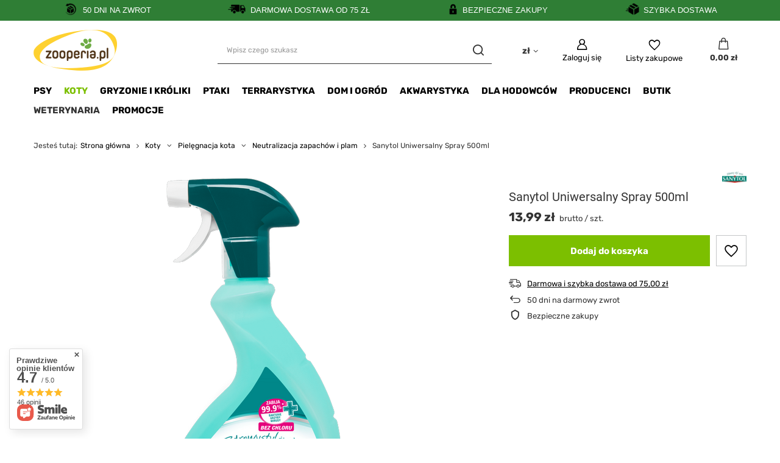

--- FILE ---
content_type: text/html; charset=utf-8
request_url: https://zooperia.pl/product-pol-11399-Sanytol-Uniwersalny-Spray-500ml.html
body_size: 48042
content:
<!DOCTYPE html>
<html lang="pl" class="--freeShipping --vat --gross " ><head><link rel="preload" as="image" fetchpriority="high" href="/hpeciai/205f9cd0e3819897b1f3285fc59747a5/pol_pm_Sanytol-Uniwersalny-Spray-500ml-11399_2.png"><meta name="viewport" content="user-scalable=no, initial-scale = 1.0, maximum-scale = 1.0, width=device-width, viewport-fit=cover"><meta http-equiv="Content-Type" content="text/html; charset=utf-8"><meta http-equiv="X-UA-Compatible" content="IE=edge"><title>Sanytol Uniwersalny Spray 500ml | Zooperia.pl</title><meta name="keywords" content=""><meta name="description" content="W Zooperia.pl znajdziesz Sanytol Uniwersalny Spray 500ml - zadbaj o swojego pupila już dziś! Sprawdź naszą ofertę i zamów online w Zooperia.pl"><link rel="icon" href="/gfx/pol/favicon.ico"><meta name="theme-color" content="#7cbf00"><meta name="msapplication-navbutton-color" content="#7cbf00"><meta name="apple-mobile-web-app-status-bar-style" content="#7cbf00"><link rel="stylesheet" type="text/css" href="/gfx/pol/projector_style.css.gzip?r=1755149908"><style>
							#photos_slider[data-skeleton] .photos__link:before {
								padding-top: calc(min((700/367 * 100%), 700px));
							}
							@media (min-width: 979px) {.photos__slider[data-skeleton] .photos__figure:not(.--nav):first-child .photos__link {
								max-height: 700px;
							}}
						</style><script>var app_shop={urls:{prefix:'data="/gfx/'.replace('data="', '')+'pol/',graphql:'/graphql/v1/'},vars:{meta:{viewportContent:'initial-scale = 1.0, maximum-scale = 5.0, width=device-width, viewport-fit=cover'},priceType:'gross',priceTypeVat:true,productDeliveryTimeAndAvailabilityWithBasket:false,geoipCountryCode:'US',fairShopLogo: { enabled: false, image: '/gfx/standards/safe_light.svg'},currency:{id:'PLN',symbol:'zł',country:'pl',format:'###,##0.00',beforeValue:false,space:true,decimalSeparator:',',groupingSeparator:' '},language:{id:'pol',symbol:'pl',name:'Polski'},omnibus:{enabled:true,rebateCodeActivate:false,hidePercentageDiscounts:false,},},txt:{priceTypeText:' brutto',},fn:{},fnrun:{},files:[],graphql:{}};const getCookieByName=(name)=>{const value=`; ${document.cookie}`;const parts = value.split(`; ${name}=`);if(parts.length === 2) return parts.pop().split(';').shift();return false;};if(getCookieByName('freeeshipping_clicked')){document.documentElement.classList.remove('--freeShipping');}if(getCookieByName('rabateCode_clicked')){document.documentElement.classList.remove('--rabateCode');}function hideClosedBars(){const closedBarsArray=JSON.parse(localStorage.getItem('closedBars'))||[];if(closedBarsArray.length){const styleElement=document.createElement('style');styleElement.textContent=`${closedBarsArray.map((el)=>`#${el}`).join(',')}{display:none !important;}`;document.head.appendChild(styleElement);}}hideClosedBars();</script><meta name="robots" content="index,follow"><meta name="rating" content="general"><meta name="Author" content="Zooperia.pl na bazie IdoSell (www.idosell.com/shop).">
<!-- Begin LoginOptions html -->

<style>
#client_new_social .service_item[data-name="service_Apple"]:before, 
#cookie_login_social_more .service_item[data-name="service_Apple"]:before,
.oscop_contact .oscop_login__service[data-service="Apple"]:before {
    display: block;
    height: 2.6rem;
    content: url('/gfx/standards/apple.svg?r=1743165583');
}
.oscop_contact .oscop_login__service[data-service="Apple"]:before {
    height: auto;
    transform: scale(0.8);
}
#client_new_social .service_item[data-name="service_Apple"]:has(img.service_icon):before,
#cookie_login_social_more .service_item[data-name="service_Apple"]:has(img.service_icon):before,
.oscop_contact .oscop_login__service[data-service="Apple"]:has(img.service_icon):before {
    display: none;
}
</style>

<!-- End LoginOptions html -->

<!-- Open Graph -->
<meta property="og:type" content="website"><meta property="og:url" content="https://zooperia.pl/product-pol-11399-Sanytol-Uniwersalny-Spray-500ml.html
"><meta property="og:title" content="Sanytol Uniwersalny Spray 500ml"><meta property="og:site_name" content="Zooperia.pl"><meta property="og:locale" content="pl_PL"><meta property="og:image" content="https://zooperia.pl/hpeciai/4f97261a6c7c861c6c3bc93cb36548de/pol_pl_Sanytol-Uniwersalny-Spray-500ml-11399_2.png"><meta property="og:image:width" content="367"><meta property="og:image:height" content="700"><link rel="manifest" href="https://zooperia.pl/data/include/pwa/4/manifest.json?t=3"><meta name="apple-mobile-web-app-capable" content="yes"><meta name="apple-mobile-web-app-status-bar-style" content="black"><meta name="apple-mobile-web-app-title" content="zooperia.pl"><link rel="apple-touch-icon" href="/data/include/pwa/4/icon-128.png"><link rel="apple-touch-startup-image" href="/data/include/pwa/4/logo-512.png" /><meta name="msapplication-TileImage" content="/data/include/pwa/4/icon-144.png"><meta name="msapplication-TileColor" content="#2F3BA2"><meta name="msapplication-starturl" content="/"><script type="application/javascript">var _adblock = true;</script><script async src="/data/include/advertising.js"></script><script type="application/javascript">var statusPWA = {
                online: {
                    txt: "Połączono z internetem",
                    bg: "#5fa341"
                },
                offline: {
                    txt: "Brak połączenia z internetem",
                    bg: "#eb5467"
                }
            }</script><script async type="application/javascript" src="/ajax/js/pwa_online_bar.js?v=1&r=6"></script><script >
window.dataLayer = window.dataLayer || [];
window.gtag = function gtag() {
dataLayer.push(arguments);
}
gtag('consent', 'default', {
'ad_storage': 'denied',
'analytics_storage': 'denied',
'ad_personalization': 'denied',
'ad_user_data': 'denied',
'wait_for_update': 500
});

gtag('set', 'ads_data_redaction', true);
</script><script id="iaiscript_1" data-requirements="W10=" data-ga4_sel="ga4script">
window.iaiscript_1 = `<${'script'}  class='google_consent_mode_update'>
gtag('consent', 'update', {
'ad_storage': 'granted',
'analytics_storage': 'granted',
'ad_personalization': 'granted',
'ad_user_data': 'granted'
});
</${'script'}>`;
</script>
<!-- End Open Graph -->

<link rel="canonical" href="https://zooperia.pl/product-pol-11399-Sanytol-Uniwersalny-Spray-500ml.html" />

                <!-- Global site tag (gtag.js) -->
                <script  async src="https://www.googletagmanager.com/gtag/js?id=G-BNWKVDY5WE"></script>
                <script >
                    window.dataLayer = window.dataLayer || [];
                    window.gtag = function gtag(){dataLayer.push(arguments);}
                    gtag('js', new Date());
                    
                    gtag('config', 'G-BNWKVDY5WE');

                </script>
                <link rel="stylesheet" type="text/css" href="/data/designs/67210132670a21.68374483_16/gfx/pol/custom.css.gzip?r=1766134169">
<!-- Begin additional html or js -->


<!--29|4|27-->
<style>
hr {
  height: 1px;
  background-color: #ccc;
  border: none;
  margin: 20px 0;
}
</style>

<style>
    .related-articles {
        border: 2px solid #4CAF50; /* Zielona ramka */
        border-radius: 8px; /* Zaokrąglone rogi */
        padding: 15px; /* Odstępy wewnętrzne */
        margin: 20px 0; /* Odstępy zewnętrzne */
        background-color: #f9f9f9; /* Kolor tła */
    }

    .related-articles h2 {
        color: #333; /* Kolor nagłówka */
    }

    .related-articles ul {
        list-style-type: none; /* Usunięcie punktów listy */
        padding: 0; /* Usunięcie domyślnych odstępów */
    }

    .related-articles li {
        margin: 10px 0; /* Odstępy między elementami listy */
    }

    .related-articles a {
        text-decoration: none; /* Usunięcie podkreślenia */
        color: #4CAF50; /* Kolor linku */
    }

    .related-articles a:hover {
        text-decoration: underline; /* Podkreślenie linku po najechaniu */
    }
</style>

<style>
    table.tabelablog {
        border-collapse: collapse;
        width: 100%;
    }

    table.tabelablog th {
        background-color: #ebebeb; /* Zmiana koloru nagłówków */
        color: #000; /* Kolor tekstu nagłówków */
        padding: 10px;
        text-align: center;
    }

    table.tabelablog td {
        padding: 5px;
        border: 1px solid #ddd; /* Styl granicy komórek */
        text-align: center;
        font-size: 14px; /* Rozmiar czcionki w komórkach */
    }

    table.tabelablog tr:nth-child(even) {
        background-color: #f2f2f2; /* Kolor tła dla parzystych wierszy */
    }
</style>

<!-- End additional html or js -->
                <script>
                if (window.ApplePaySession && window.ApplePaySession.canMakePayments()) {
                    var applePayAvailabilityExpires = new Date();
                    applePayAvailabilityExpires.setTime(applePayAvailabilityExpires.getTime() + 2592000000); //30 days
                    document.cookie = 'applePayAvailability=yes; expires=' + applePayAvailabilityExpires.toUTCString() + '; path=/;secure;'
                    var scriptAppleJs = document.createElement('script');
                    scriptAppleJs.src = "/ajax/js/apple.js?v=3";
                    if (document.readyState === "interactive" || document.readyState === "complete") {
                          document.body.append(scriptAppleJs);
                    } else {
                        document.addEventListener("DOMContentLoaded", () => {
                            document.body.append(scriptAppleJs);
                        });  
                    }
                } else {
                    document.cookie = 'applePayAvailability=no; path=/;secure;'
                }
                </script>
                <script>let paypalDate = new Date();
                    paypalDate.setTime(paypalDate.getTime() + 86400000);
                    document.cookie = 'payPalAvailability_PLN=-1; expires=' + paypalDate.getTime() + '; path=/; secure';
                </script></head><body><div id="container" class="projector_page container max-width-1200"><header class=" commercial_banner"><script class="ajaxLoad">app_shop.vars.vat_registered="true";app_shop.vars.currency_format="###,##0.00";app_shop.vars.currency_before_value=false;app_shop.vars.currency_space=true;app_shop.vars.symbol="zł";app_shop.vars.id="PLN";app_shop.vars.baseurl="http://zooperia.pl/";app_shop.vars.sslurl="https://zooperia.pl/";app_shop.vars.curr_url="%2Fproduct-pol-11399-Sanytol-Uniwersalny-Spray-500ml.html";var currency_decimal_separator=',';var currency_grouping_separator=' ';app_shop.vars.blacklist_extension=["exe","com","swf","js","php"];app_shop.vars.blacklist_mime=["application/javascript","application/octet-stream","message/http","text/javascript","application/x-deb","application/x-javascript","application/x-shockwave-flash","application/x-msdownload"];app_shop.urls.contact="/contact-pol.html";</script><div id="viewType" style="display:none"></div><div id="freeShipping" class="freeShipping"><span class="freeShipping__info">Darmowa dostawa</span><strong class="freeShipping__val">
				od 
				75,00 zł</strong><a href="" class="freeShipping__close" aria-label="Zamknij pasek informacyjny"></a></div><div id="logo" class="d-flex align-items-center"><a href="/" target="_self" aria-label="Logo sklepu"><img src="/data/gfx/mask/pol/logo_4_big.png" alt="Zooperia Sklep Zoologiczny" width="137" height="67"></a></div><form action="https://zooperia.pl/search.php" method="get" id="menu_search" class="menu_search"><a href="#showSearchForm" class="menu_search__mobile" aria-label="Szukaj"></a><div class="menu_search__block"><div class="menu_search__item --input"><input class="menu_search__input" type="text" name="text" autocomplete="off" placeholder="Wpisz czego szukasz" aria-label="Wpisz czego szukasz"><button class="menu_search__submit" type="submit" aria-label="Szukaj"></button></div><div class="menu_search__item --results search_result"></div></div></form><div id="menu_settings" class="align-items-center justify-content-center justify-content-lg-end"><div class="open_trigger"><span class="d-none d-md-inline-block flag_txt">zł</span><div class="menu_settings_wrapper d-md-none"><div class="menu_settings_inline"><div class="menu_settings_header">
								Język i waluta: 
							</div><div class="menu_settings_content"><span class="menu_settings_flag flag flag_pol"></span><strong class="menu_settings_value"><span class="menu_settings_language">pl</span><span> | </span><span class="menu_settings_currency">zł</span></strong></div></div><div class="menu_settings_inline"><div class="menu_settings_header">
								Dostawa do: 
							</div><div class="menu_settings_content"><strong class="menu_settings_value">Polska</strong></div></div></div><i class="icon-angle-down d-none d-md-inline-block"></i></div><form action="https://zooperia.pl/settings.php" method="post"><ul><li><div class="form-group"><label for="menu_settings_curr">Waluta</label><div class="select-after"><select class="form-control" name="curr" id="menu_settings_curr"><option value="PLN" selected>zł</option><option value="EUR">€ (1 zł = 0.2552€)
															</option></select></div></div></li><li class="buttons"><button class="btn --solid --large" type="submit">
								Zastosuj zmiany
							</button></li></ul></form><div id="menu_additional"><a class="account_link" href="https://zooperia.pl/login.php">Zaloguj się</a><div class="shopping_list_top" data-empty="true"><a href="https://zooperia.pl/pl/shoppinglist/" class="wishlist_link slt_link --empty" aria-label="Listy zakupowe">
						Listy zakupowe
					</a><div class="slt_lists"><ul class="slt_lists__nav"><li class="slt_lists__nav_item" data-list_skeleton="true" data-list_id="true" data-shared="true"><a class="slt_lists__nav_link" data-list_href="true"><span class="slt_lists__nav_name" data-list_name="true"></span><span class="slt_lists__count" data-list_count="true">0</span></a></li><li class="slt_lists__nav_item --empty"><a class="slt_lists__nav_link --empty" href="https://zooperia.pl/pl/shoppinglist/"><span class="slt_lists__nav_name" data-list_name="true">Lista zakupowa</span><span class="slt_lists__count" data-list_count="true">0</span></a></li></ul></div></div></div></div><div class="shopping_list_top_mobile" data-empty="true"><a href="https://zooperia.pl/pl/shoppinglist/" class="sltm_link --empty"></a></div><div id="menu_basket" class="topBasket"><a class="topBasket__sub" href="/basketedit.php" aria-labelledby="Koszyk"><span class="badge badge-info"></span><strong class="topBasket__price">0,00 zł</strong></a><div class="topBasket__details --products" style="display: none;"><div class="topBasket__block --labels"><label class="topBasket__item --name">Produkt</label><label class="topBasket__item --sum">Ilość</label><label class="topBasket__item --prices">Cena</label></div><div class="topBasket__block --products"></div></div><div class="topBasket__details --shipping" style="display: none;"><span class="topBasket__name">Koszt dostawy od</span><span id="shipppingCost"></span></div></div><nav id="menu_categories" class="wide"><button type="button" class="navbar-toggler" aria-label="Menu"><i class="icon-reorder"></i></button><div class="navbar-collapse" id="menu_navbar"><ul class="navbar-nav mx-md-n2"><li class="nav-item"><a  href="/pol_m_Psy-2311.html" target="_self" title="Psy" class="nav-link" >Psy</a><ul class="navbar-subnav"><li class="nav-header"><a href="#backLink" class="nav-header__backLink"><i class="icon-angle-left"></i></a><a  href="/pol_m_Psy-2311.html" target="_self" title="Psy" class="nav-link" >Psy</a></li><li class="nav-item"><a  href="/pol_m_Psy_Karma-dla-psa-2318.html" target="_self" title="Karma dla psa" class="nav-link" >Karma dla psa</a><ul class="navbar-subsubnav"><li class="nav-header"><a href="#backLink" class="nav-header__backLink"><i class="icon-angle-left"></i></a><a  href="/pol_m_Psy_Karma-dla-psa-2318.html" target="_self" title="Karma dla psa" class="nav-link" >Karma dla psa</a></li><li class="nav-item"><a  href="/pol_m_Psy_Karma-dla-psa_Mokra-Karma-2333.html" target="_self" title="Mokra Karma" class="nav-link" >Mokra Karma</a></li><li class="nav-item"><a  href="/pol_m_Psy_Karma-dla-psa_Sucha-Karma-2332.html" target="_self" title="Sucha Karma" class="nav-link" >Sucha Karma</a></li><li class="nav-item"><a  href="/pol_m_Psy_Karma-dla-psa_Weterynaryjna-2331.html" target="_self" title="Weterynaryjna" class="nav-link" >Weterynaryjna</a></li></ul></li><li class="nav-item"><a  href="/pol_m_Psy_Przysmaki-dla-psa-2334.html" target="_self" title="Przysmaki dla psa" class="nav-link" >Przysmaki dla psa</a><ul class="navbar-subsubnav"><li class="nav-header"><a href="#backLink" class="nav-header__backLink"><i class="icon-angle-left"></i></a><a  href="/pol_m_Psy_Przysmaki-dla-psa-2334.html" target="_self" title="Przysmaki dla psa" class="nav-link" >Przysmaki dla psa</a></li><li class="nav-item"><a  href="/pol_m_Psy_Przysmaki-dla-psa_Gryzaki-naturalne-2401.html" target="_self" title="Gryzaki naturalne" class="nav-link" >Gryzaki naturalne</a></li><li class="nav-item"><a  href="/pol_m_Psy_Przysmaki-dla-psa_Ciasteczka-2402.html" target="_self" title="Ciasteczka" class="nav-link" >Ciasteczka</a></li><li class="nav-item"><a  href="/pol_m_Psy_Przysmaki-dla-psa_Treserki-dla-psa-2403.html" target="_self" title="Treserki dla psa" class="nav-link" >Treserki dla psa</a></li><li class="nav-item"><a  href="/pol_m_Psy_Przysmaki-dla-psa_Funkcjonalne-2405.html" target="_self" title="Funkcjonalne" class="nav-link" >Funkcjonalne</a></li><li class="nav-item"><a  href="/pol_m_Psy_Przysmaki-dla-psa_Dentystyczne-2406.html" target="_self" title="Dentystyczne" class="nav-link" >Dentystyczne</a></li><li class="nav-item"><a  href="/pol_m_Psy_Przysmaki-dla-psa_Kosci-prasowane-i-wiazane-4234.html" target="_self" title="Kości prasowane i wiązane" class="nav-link" >Kości prasowane i wiązane</a></li><li class="nav-item"><a  href="/pol_m_Psy_Przysmaki-dla-psa_Miesne-kaski-i-paski-4235.html" target="_self" title="Mięsne kąski i paski" class="nav-link" >Mięsne kąski i paski</a></li></ul></li><li class="nav-item"><a  href="/pol_m_Psy_Zdrowie-i-profilaktyka-3764.html" target="_self" title="Zdrowie i profilaktyka" class="nav-link" >Zdrowie i profilaktyka</a><ul class="navbar-subsubnav"><li class="nav-header"><a href="#backLink" class="nav-header__backLink"><i class="icon-angle-left"></i></a><a  href="/pol_m_Psy_Zdrowie-i-profilaktyka-3764.html" target="_self" title="Zdrowie i profilaktyka" class="nav-link" >Zdrowie i profilaktyka</a></li><li class="nav-item"><a  href="/pol_m_Psy_Zdrowie-i-profilaktyka_Witaminy-i-suplementy-2317.html" target="_self" title="Witaminy i suplementy" class="nav-link" >Witaminy i suplementy</a></li><li class="nav-item"><a  href="/pol_m_Psy_Zdrowie-i-profilaktyka_Pchly-kleszcze-i-pasozyty-2322.html" target="_self" title="Pchły, kleszcze i pasożyty" class="nav-link" >Pchły, kleszcze i pasożyty</a></li><li class="nav-item"><a  href="/pol_m_Psy_Zdrowie-i-profilaktyka_Preparaty-2370.html" target="_self" title="Preparaty" class="nav-link" >Preparaty</a></li></ul></li><li class="nav-item"><a  href="/pol_m_Psy_Zabawki-dla-psa-2316.html" target="_self" title="Zabawki dla psa" class="nav-link" >Zabawki dla psa</a><ul class="navbar-subsubnav"><li class="nav-header"><a href="#backLink" class="nav-header__backLink"><i class="icon-angle-left"></i></a><a  href="/pol_m_Psy_Zabawki-dla-psa-2316.html" target="_self" title="Zabawki dla psa" class="nav-link" >Zabawki dla psa</a></li><li class="nav-item"><a  href="/pol_m_Psy_Zabawki-dla-psa_Pilki-dla-Psa-2409.html" target="_self" title="Piłki dla Psa" class="nav-link" >Piłki dla Psa</a></li><li class="nav-item"><a  href="/pol_m_Psy_Zabawki-dla-psa_Gryzaki-2410.html" target="_self" title="Gryzaki" class="nav-link" >Gryzaki</a></li><li class="nav-item"><a  href="/pol_m_Psy_Zabawki-dla-psa_Edukacyjne-2411.html" target="_self" title="Edukacyjne" class="nav-link" >Edukacyjne</a></li><li class="nav-item"><a  href="/pol_m_Psy_Zabawki-dla-psa_Szarpaki-i-sznurki-2412.html" target="_self" title="Szarpaki i sznurki" class="nav-link" >Szarpaki i sznurki</a></li><li class="nav-item"><a  href="/pol_m_Psy_Zabawki-dla-psa_Zabawki-pluszowe-3249.html" target="_self" title="Zabawki pluszowe" class="nav-link" >Zabawki pluszowe</a></li><li class="nav-item"><a  href="/pol_m_Psy_Zabawki-dla-psa_Zabawki-piszczace-2413.html" target="_self" title="Zabawki piszczące" class="nav-link" >Zabawki piszczące</a></li><li class="nav-item"><a  href="/pol_m_Psy_Zabawki-dla-psa_Zabawki-na-przysmaki-2440.html" target="_self" title="Zabawki na przysmaki" class="nav-link" >Zabawki na przysmaki</a></li><li class="nav-item"><a  href="/pol_m_Psy_Zabawki-dla-psa_Frisbee-i-aportowanie-2414.html" target="_self" title="Frisbee i aportowanie" class="nav-link" >Frisbee i aportowanie</a></li><li class="nav-item"><a  href="/pol_m_Psy_Zabawki-dla-psa_Zabawki-dla-szczeniaka-3593.html" target="_self" title="Zabawki dla szczeniaka" class="nav-link" >Zabawki dla szczeniaka</a></li></ul></li><li class="nav-item"><a  href="/pol_m_Psy_Higiena-i-pielegnacja-2321.html" target="_self" title="Higiena i pielęgnacja" class="nav-link" >Higiena i pielęgnacja</a><ul class="navbar-subsubnav"><li class="nav-header"><a href="#backLink" class="nav-header__backLink"><i class="icon-angle-left"></i></a><a  href="/pol_m_Psy_Higiena-i-pielegnacja-2321.html" target="_self" title="Higiena i pielęgnacja" class="nav-link" >Higiena i pielęgnacja</a></li><li class="nav-item"><a  href="/pol_m_Psy_Higiena-i-pielegnacja_Szczotkowanie-i-strzyzenie-2341.html" target="_self" title="Szczotkowanie i strzyżenie" class="nav-link" >Szczotkowanie i strzyżenie</a></li><li class="nav-item"><a  href="/pol_m_Psy_Higiena-i-pielegnacja_Szampony-i-odzywki-2343.html" target="_self" title="Szampony i odżywki" class="nav-link" >Szampony i odżywki</a></li><li class="nav-item"><a  href="/pol_m_Psy_Higiena-i-pielegnacja_Akcesoria-kapielowe-2431.html" target="_self" title="Akcesoria kąpielowe" class="nav-link" >Akcesoria kąpielowe</a></li><li class="nav-item"><a  href="/pol_m_Psy_Higiena-i-pielegnacja_Higiena-oczu-uszu-zebow-2359.html" target="_self" title="Higiena oczu, uszu, zębów" class="nav-link" >Higiena oczu, uszu, zębów</a></li><li class="nav-item"><a  href="/pol_m_Psy_Higiena-i-pielegnacja_Pielegnacja-lap-i-pazurow-3729.html" target="_self" title="Pielęgnacja łap i pazurów" class="nav-link" >Pielęgnacja łap i pazurów</a></li><li class="nav-item"><a  href="/pol_m_Psy_Higiena-i-pielegnacja_Podklady-dla-Psa-2424.html" target="_self" title="Podkłady dla Psa" class="nav-link" >Podkłady dla Psa</a></li><li class="nav-item"><a  href="/pol_m_Psy_Higiena-i-pielegnacja_Pieluchy-dla-psa-2463.html" target="_self" title="Pieluchy dla psa" class="nav-link" >Pieluchy dla psa</a></li><li class="nav-item"><a  href="/pol_m_Psy_Higiena-i-pielegnacja_Odswiezacze-i-neutralizatory-zapachow-2427.html" target="_self" title="Odświeżacze i neutralizatory zapachów" class="nav-link" >Odświeżacze i neutralizatory zapachów</a></li><li class="nav-item"><a  href="/pol_m_Psy_Higiena-i-pielegnacja_Srodki-do-usuwania-plam-i-zapachow-2425.html" target="_self" title="Środki do usuwania plam i zapachów" class="nav-link" >Środki do usuwania plam i zapachów</a></li></ul></li><li class="nav-item"><a  href="/pol_m_Psy_Akcesoria-na-Spacer-z-Psem-2320.html" target="_self" title="Akcesoria na Spacer z Psem" class="nav-link" >Akcesoria na Spacer z Psem</a><ul class="navbar-subsubnav"><li class="nav-header"><a href="#backLink" class="nav-header__backLink"><i class="icon-angle-left"></i></a><a  href="/pol_m_Psy_Akcesoria-na-Spacer-z-Psem-2320.html" target="_self" title="Akcesoria na Spacer z Psem" class="nav-link" >Akcesoria na Spacer z Psem</a></li><li class="nav-item"><a  href="/pol_m_Psy_Akcesoria-na-Spacer-z-Psem_Obroze-2340.html" target="_self" title="Obroże" class="nav-link" >Obroże</a></li><li class="nav-item"><a  href="/pol_m_Psy_Akcesoria-na-Spacer-z-Psem_Smycze-2338.html" target="_self" title="Smycze" class="nav-link" >Smycze</a></li><li class="nav-item"><a  href="/pol_m_Psy_Akcesoria-na-Spacer-z-Psem_Szelki-2339.html" target="_self" title="Szelki" class="nav-link" >Szelki</a></li><li class="nav-item"><a  href="/pol_m_Psy_Akcesoria-na-Spacer-z-Psem_Widocznosc-i-bezpieczenstwo-3327.html" target="_self" title="Widoczność i bezpieczeństwo" class="nav-link" >Widoczność i bezpieczeństwo</a></li><li class="nav-item"><a  href="/pol_m_Psy_Akcesoria-na-Spacer-z-Psem_Kagance-2399.html" target="_self" title="Kagańce" class="nav-link" >Kagańce</a></li><li class="nav-item"><a  href="/pol_m_Psy_Akcesoria-na-Spacer-z-Psem_Torby-na-przysmaki-2382.html" target="_self" title="Torby na przysmaki " class="nav-link" >Torby na przysmaki </a></li><li class="nav-item"><a  href="/pol_m_Psy_Akcesoria-na-Spacer-z-Psem_Akcesoria-Treningowe-2383.html" target="_self" title="Akcesoria Treningowe" class="nav-link" >Akcesoria Treningowe</a></li><li class="nav-item"><a  href="/pol_m_Psy_Akcesoria-na-Spacer-z-Psem_Woreczki-na-odchody-2337.html" target="_self" title="Woreczki na odchody" class="nav-link" >Woreczki na odchody</a></li></ul></li><li class="nav-item"><a  href="/pol_m_Psy_Ubranka-i-buty-dla-psa-2432.html" target="_self" title="Ubranka i buty dla psa" class="nav-link" >Ubranka i buty dla psa</a><ul class="navbar-subsubnav"><li class="nav-header"><a href="#backLink" class="nav-header__backLink"><i class="icon-angle-left"></i></a><a  href="/pol_m_Psy_Ubranka-i-buty-dla-psa-2432.html" target="_self" title="Ubranka i buty dla psa" class="nav-link" >Ubranka i buty dla psa</a></li><li class="nav-item"><a  href="/pol_m_Psy_Ubranka-i-buty-dla-psa_Bluzy-i-Sweterki-3493.html" target="_self" title="Bluzy i Sweterki" class="nav-link" >Bluzy i Sweterki</a></li><li class="nav-item"><a  href="/pol_m_Psy_Ubranka-i-buty-dla-psa_Kurtki-i-plaszcze-3495.html" target="_self" title="Kurtki i płaszcze" class="nav-link" >Kurtki i płaszcze</a></li><li class="nav-item"><a  href="/pol_m_Psy_Ubranka-i-buty-dla-psa_Kamizelki-3830.html" target="_self" title="Kamizelki" class="nav-link" >Kamizelki</a></li><li class="nav-item"><a  href="/pol_m_Psy_Ubranka-i-buty-dla-psa_Dodatki-odziezowe-5057.html" target="_self" title="Dodatki odzieżowe" class="nav-link" >Dodatki odzieżowe</a></li><li class="nav-item"><a  href="/pol_m_Psy_Ubranka-i-buty-dla-psa_Buty-i-ochrona-lap-2435.html" target="_self" title="Buty i ochrona łap" class="nav-link" >Buty i ochrona łap</a></li></ul></li><li class="nav-item"><a  href="/pol_m_Psy_Akcesoria-do-karmienia-2314.html" target="_self" title="Akcesoria do karmienia" class="nav-link" >Akcesoria do karmienia</a><ul class="navbar-subsubnav"><li class="nav-header"><a href="#backLink" class="nav-header__backLink"><i class="icon-angle-left"></i></a><a  href="/pol_m_Psy_Akcesoria-do-karmienia-2314.html" target="_self" title="Akcesoria do karmienia" class="nav-link" >Akcesoria do karmienia</a></li><li class="nav-item"><a  href="/pol_m_Psy_Akcesoria-do-karmienia_Miski-2527.html" target="_self" title="Miski" class="nav-link" >Miski</a></li><li class="nav-item"><a  href="/pol_m_Psy_Akcesoria-do-karmienia_Miski-spowalniajace-i-interaktywne-2498.html" target="_self" title="Miski spowalniające i interaktywne" class="nav-link" >Miski spowalniające i interaktywne</a></li><li class="nav-item"><a  href="/pol_m_Psy_Akcesoria-do-karmienia_Akcesoria-i-karmidla-automatyczne-3330.html" target="_self" title="Akcesoria i karmidła automatyczne" class="nav-link" >Akcesoria i karmidła automatyczne</a></li></ul></li><li class="nav-item"><a  href="/pol_m_Psy_Komfort-i-Wypoczynek-2315.html" target="_self" title="Komfort i Wypoczynek" class="nav-link" >Komfort i Wypoczynek</a><ul class="navbar-subsubnav"><li class="nav-header"><a href="#backLink" class="nav-header__backLink"><i class="icon-angle-left"></i></a><a  href="/pol_m_Psy_Komfort-i-Wypoczynek-2315.html" target="_self" title="Komfort i Wypoczynek" class="nav-link" >Komfort i Wypoczynek</a></li><li class="nav-item"><a  href="/pol_m_Psy_Komfort-i-Wypoczynek_Legowiska-2524.html" target="_self" title="Legowiska" class="nav-link" >Legowiska</a></li><li class="nav-item"><a  href="/pol_m_Psy_Komfort-i-Wypoczynek_Koce-i-maty-2933.html" target="_self" title="Koce i maty" class="nav-link" >Koce i maty</a></li><li class="nav-item"><a  href="/pol_m_Psy_Komfort-i-Wypoczynek_Akcesoria-3631.html" target="_self" title="Akcesoria" class="nav-link" >Akcesoria</a></li></ul></li><li class="nav-item"><a  href="/pol_m_Psy_Podroz-z-Psem-2397.html" target="_self" title="Podróż z Psem" class="nav-link" >Podróż z Psem</a><ul class="navbar-subsubnav"><li class="nav-header"><a href="#backLink" class="nav-header__backLink"><i class="icon-angle-left"></i></a><a  href="/pol_m_Psy_Podroz-z-Psem-2397.html" target="_self" title="Podróż z Psem" class="nav-link" >Podróż z Psem</a></li><li class="nav-item"><a  href="/pol_m_Psy_Podroz-z-Psem_Foteliki-samochodowe-3219.html" target="_self" title="Foteliki samochodowe" class="nav-link" >Foteliki samochodowe</a></li><li class="nav-item"><a  href="/pol_m_Psy_Podroz-z-Psem_Pokrowce-do-samochodu-3220.html" target="_self" title="Pokrowce do samochodu" class="nav-link" >Pokrowce do samochodu</a></li><li class="nav-item"><a  href="/pol_m_Psy_Podroz-z-Psem_Szelki-samochodowe-3222.html" target="_self" title="Szelki samochodowe" class="nav-link" >Szelki samochodowe</a></li><li class="nav-item"><a  href="/pol_m_Psy_Podroz-z-Psem_Koszyki-do-roweru-3221.html" target="_self" title="Koszyki do roweru" class="nav-link" >Koszyki do roweru</a></li><li class="nav-item"><a  href="/pol_m_Psy_Podroz-z-Psem_Przyczepy-do-roweru-3223.html" target="_self" title="Przyczepy do roweru" class="nav-link" >Przyczepy do roweru</a></li><li class="nav-item"><a  href="/pol_m_Psy_Podroz-z-Psem_Torby-i-plecaki-na-psa-3502.html" target="_self" title="Torby i plecaki na psa" class="nav-link" >Torby i plecaki na psa</a></li><li class="nav-item"><a  href="/pol_m_Psy_Podroz-z-Psem_Transportery-3570.html" target="_self" title="Transportery" class="nav-link" >Transportery</a></li><li class="nav-item"><a  href="/pol_m_Psy_Podroz-z-Psem_Klatka-kennelowa-2916.html" target="_self" title="Klatka kennelowa" class="nav-link" >Klatka kennelowa</a></li><li class="nav-item"><a  href="/pol_m_Psy_Podroz-z-Psem_Rampy-i-schody-3797.html" target="_self" title="Rampy i schody" class="nav-link" >Rampy i schody</a></li></ul></li><li class="nav-item"><a  href="/pol_m_Psy_Akcesoria-2319.html" target="_self" title="Akcesoria" class="nav-link" >Akcesoria</a><ul class="navbar-subsubnav"><li class="nav-header"><a href="#backLink" class="nav-header__backLink"><i class="icon-angle-left"></i></a><a  href="/pol_m_Psy_Akcesoria-2319.html" target="_self" title="Akcesoria" class="nav-link" >Akcesoria</a></li><li class="nav-item"><a  href="/pol_m_Psy_Akcesoria_Adresowki-2335.html" target="_self" title="Adresówki" class="nav-link" >Adresówki</a></li><li class="nav-item"><a  href="/pol_m_Psy_Akcesoria_Butelki-2825.html" target="_self" title="Butelki" class="nav-link" >Butelki</a></li><li class="nav-item"><a  href="/pol_m_Psy_Akcesoria_Akcesoria-medyczne-3586.html" target="_self" title="Akcesoria medyczne" class="nav-link" >Akcesoria medyczne</a></li><li class="nav-item"><a  href="/pol_m_Psy_Akcesoria_Kamizelki-ratunkowe-5079.html" target="_self" title="Kamizelki ratunkowe" class="nav-link" >Kamizelki ratunkowe</a></li></ul></li></ul></li><li class="nav-item nav-open"><a  href="/pol_m_Koty-2312.html" target="_self" title="Koty" class="nav-link active" >Koty</a><ul class="navbar-subnav"><li class="nav-header"><a href="#backLink" class="nav-header__backLink"><i class="icon-angle-left"></i></a><a  href="/pol_m_Koty-2312.html" target="_self" title="Koty" class="nav-link active" >Koty</a></li><li class="nav-item"><a  href="/pol_m_Koty_Karma-dla-Kota-2327.html" target="_self" title="Karma dla Kota" class="nav-link" >Karma dla Kota</a><ul class="navbar-subsubnav"><li class="nav-header"><a href="#backLink" class="nav-header__backLink"><i class="icon-angle-left"></i></a><a  href="/pol_m_Koty_Karma-dla-Kota-2327.html" target="_self" title="Karma dla Kota" class="nav-link" >Karma dla Kota</a></li><li class="nav-item"><a  href="/pol_m_Koty_Karma-dla-Kota_Karma-mokra-2349.html" target="_self" title="Karma mokra" class="nav-link" >Karma mokra</a></li><li class="nav-item"><a  href="/pol_m_Koty_Karma-dla-Kota_Karma-sucha-2348.html" target="_self" title="Karma sucha" class="nav-link" >Karma sucha</a></li><li class="nav-item"><a  href="/pol_m_Koty_Karma-dla-Kota_Karma-weterynaryjna-2347.html" target="_self" title="Karma weterynaryjna" class="nav-link" >Karma weterynaryjna</a></li></ul></li><li class="nav-item"><a  href="/pol_m_Koty_Przysmaki-dla-Kota-2346.html" target="_self" title="Przysmaki dla Kota" class="nav-link" >Przysmaki dla Kota</a><ul class="navbar-subsubnav"><li class="nav-header"><a href="#backLink" class="nav-header__backLink"><i class="icon-angle-left"></i></a><a  href="/pol_m_Koty_Przysmaki-dla-Kota-2346.html" target="_self" title="Przysmaki dla Kota" class="nav-link" >Przysmaki dla Kota</a></li><li class="nav-item"><a  href="/pol_m_Koty_Przysmaki-dla-Kota_Przysmaki-funkcjonalne-4225.html" target="_self" title="Przysmaki funkcjonalne" class="nav-link" >Przysmaki funkcjonalne</a></li><li class="nav-item"><a  href="/pol_m_Koty_Przysmaki-dla-Kota_Przysmaki-naturalne-i-miesne-4226.html" target="_self" title="Przysmaki naturalne i mięsne" class="nav-link" >Przysmaki naturalne i mięsne</a></li><li class="nav-item"><a  href="/pol_m_Koty_Przysmaki-dla-Kota_Przysmaki-kremowe-i-plynne-3829.html" target="_self" title="Przysmaki kremowe i płynne" class="nav-link" >Przysmaki kremowe i płynne</a></li><li class="nav-item"><a  href="/pol_m_Koty_Przysmaki-dla-Kota_Przysmaki-chrupiace-4227.html" target="_self" title="Przysmaki chrupiące" class="nav-link" >Przysmaki chrupiące</a></li><li class="nav-item"><a  href="/pol_m_Koty_Przysmaki-dla-Kota_Kocimietka-i-trawa-3833.html" target="_self" title="Kocimiętka i trawa" class="nav-link" >Kocimiętka i trawa</a></li></ul></li><li class="nav-item empty"><a  href="/pol_m_Koty_Zwirek-dla-kota-2351.html" target="_self" title="Żwirek dla kota" class="nav-link" >Żwirek dla kota</a></li><li class="nav-item"><a  href="/pol_m_Koty_Akcesoria-do-kuwet-i-toalet-dla-kotow-2328.html" target="_self" title="Akcesoria do kuwet i toalet dla kotów" class="nav-link" >Akcesoria do kuwet i toalet dla kotów</a><ul class="navbar-subsubnav"><li class="nav-header"><a href="#backLink" class="nav-header__backLink"><i class="icon-angle-left"></i></a><a  href="/pol_m_Koty_Akcesoria-do-kuwet-i-toalet-dla-kotow-2328.html" target="_self" title="Akcesoria do kuwet i toalet dla kotów" class="nav-link" >Akcesoria do kuwet i toalet dla kotów</a></li><li class="nav-item"><a  href="/pol_m_Koty_Akcesoria-do-kuwet-i-toalet-dla-kotow_Kuwety-2350.html" target="_self" title="Kuwety" class="nav-link" >Kuwety</a></li><li class="nav-item"><a  href="/pol_m_Koty_Akcesoria-do-kuwet-i-toalet-dla-kotow_Pochlaniacze-zapachow-3322.html" target="_self" title="Pochłaniacze zapachów" class="nav-link" >Pochłaniacze zapachów</a></li><li class="nav-item"><a  href="/pol_m_Koty_Akcesoria-do-kuwet-i-toalet-dla-kotow_Worki-do-kuwety-3487.html" target="_self" title="Worki do kuwety" class="nav-link" >Worki do kuwety</a></li><li class="nav-item"><a  href="/pol_m_Koty_Akcesoria-do-kuwet-i-toalet-dla-kotow_Lopatki-do-kuwety-3488.html" target="_self" title="Łopatki do kuwety" class="nav-link" >Łopatki do kuwety</a></li><li class="nav-item"><a  href="/pol_m_Koty_Akcesoria-do-kuwet-i-toalet-dla-kotow_Maty-pod-kuwete-3489.html" target="_self" title="Maty pod kuwetę" class="nav-link" >Maty pod kuwetę</a></li><li class="nav-item"><a  href="/pol_m_Koty_Akcesoria-do-kuwet-i-toalet-dla-kotow_Filtry-i-czesci-zamienne-4209.html" target="_self" title="Filtry i części zamienne" class="nav-link" >Filtry i części zamienne</a></li></ul></li><li class="nav-item"><a  href="/pol_m_Koty_Drapaki-dla-Kota-2323.html" target="_self" title="Drapaki dla Kota" class="nav-link" >Drapaki dla Kota</a><ul class="navbar-subsubnav"><li class="nav-header"><a href="#backLink" class="nav-header__backLink"><i class="icon-angle-left"></i></a><a  href="/pol_m_Koty_Drapaki-dla-Kota-2323.html" target="_self" title="Drapaki dla Kota" class="nav-link" >Drapaki dla Kota</a></li><li class="nav-item"><a  href="/pol_m_Koty_Drapaki-dla-Kota_Duze-drapaki-2517.html" target="_self" title="Duże drapaki" class="nav-link" >Duże drapaki</a></li><li class="nav-item"><a  href="/pol_m_Koty_Drapaki-dla-Kota_Drapaki-niskie-2518.html" target="_self" title="Drapaki niskie" class="nav-link" >Drapaki niskie</a></li><li class="nav-item"><a  href="/pol_m_Koty_Drapaki-dla-Kota_Drapaki-kartonowe-lezace-maty-2519.html" target="_self" title="Drapaki kartonowe leżące/maty" class="nav-link" >Drapaki kartonowe leżące/maty</a></li><li class="nav-item"><a  href="/pol_m_Koty_Drapaki-dla-Kota_Drapaki-na-Sciane-Wiszace-2520.html" target="_self" title="Drapaki na Ścianę Wiszące" class="nav-link" >Drapaki na Ścianę Wiszące</a></li><li class="nav-item"><a  href="/pol_m_Koty_Drapaki-dla-Kota_Drapaki-z-legowiskiem-2521.html" target="_self" title="Drapaki z legowiskiem" class="nav-link" >Drapaki z legowiskiem</a></li><li class="nav-item"><a  href="/pol_m_Koty_Drapaki-dla-Kota_Drapaki-z-domkiem-2522.html" target="_self" title="Drapaki z domkiem" class="nav-link" >Drapaki z domkiem</a></li><li class="nav-item"><a  href="/pol_m_Koty_Drapaki-dla-Kota_Drapaki-slupki-3559.html" target="_self" title="Drapaki słupki" class="nav-link" >Drapaki słupki</a></li><li class="nav-item"><a  href="/pol_m_Koty_Drapaki-dla-Kota_Czesci-zamienne-3326.html" target="_self" title="Części zamienne" class="nav-link" >Części zamienne</a></li></ul></li><li class="nav-item nav-open"><a  href="/pol_m_Koty_Pielegnacja-kota-2329.html" target="_self" title="Pielęgnacja kota" class="nav-link active" >Pielęgnacja kota</a><ul class="navbar-subsubnav"><li class="nav-header"><a href="#backLink" class="nav-header__backLink"><i class="icon-angle-left"></i></a><a  href="/pol_m_Koty_Pielegnacja-kota-2329.html" target="_self" title="Pielęgnacja kota" class="nav-link active" >Pielęgnacja kota</a></li><li class="nav-item"><a  href="/pol_m_Koty_Pielegnacja-kota_Szczotki-i-furminatory-2352.html" target="_self" title="Szczotki i furminatory" class="nav-link" >Szczotki i furminatory</a></li><li class="nav-item"><a  href="/pol_m_Koty_Pielegnacja-kota_Szampony-i-odzywki-2378.html" target="_self" title="Szampony i odżywki" class="nav-link" >Szampony i odżywki</a></li><li class="nav-item"><a  href="/pol_m_Koty_Pielegnacja-kota_Pielegnacja-lap-i-pazurow-2379.html" target="_self" title="Pielęgnacja łap i pazurów" class="nav-link" >Pielęgnacja łap i pazurów</a></li><li class="nav-item nav-open"><a  href="/pol_m_Koty_Pielegnacja-kota_Neutralizacja-zapachow-i-plam-2381.html" target="_self" title="Neutralizacja zapachów i plam" class="nav-link active" >Neutralizacja zapachów i plam</a></li><li class="nav-item"><a  href="/pol_m_Koty_Pielegnacja-kota_Higiena-oczu-uszu-zebow-2443.html" target="_self" title="Higiena oczu, uszu, zębów" class="nav-link" >Higiena oczu, uszu, zębów</a></li></ul></li><li class="nav-item"><a  href="/pol_m_Koty_Ochrona-przed-pasozytami-2366.html" target="_self" title="Ochrona przed pasożytami" class="nav-link" >Ochrona przed pasożytami</a><ul class="navbar-subsubnav"><li class="nav-header"><a href="#backLink" class="nav-header__backLink"><i class="icon-angle-left"></i></a><a  href="/pol_m_Koty_Ochrona-przed-pasozytami-2366.html" target="_self" title="Ochrona przed pasożytami" class="nav-link" >Ochrona przed pasożytami</a></li><li class="nav-item"><a  href="/pol_m_Koty_Ochrona-przed-pasozytami_Akcesoria-do-usuwania-pasozytow-2367.html" target="_self" title="Akcesoria do usuwania pasożytów" class="nav-link" >Akcesoria do usuwania pasożytów</a></li><li class="nav-item"><a  href="/pol_m_Koty_Ochrona-przed-pasozytami_Krople-na-Pchly-i-kleszcze-2489.html" target="_self" title="Krople na Pchły i kleszcze" class="nav-link" >Krople na Pchły i kleszcze</a></li><li class="nav-item"><a  href="/pol_m_Koty_Ochrona-przed-pasozytami_Tabletki-na-Odrobaczanie-2490.html" target="_self" title="Tabletki na Odrobaczanie" class="nav-link" >Tabletki na Odrobaczanie</a></li></ul></li><li class="nav-item"><a  href="/pol_m_Koty_Preparaty-2373.html" target="_self" title="Preparaty" class="nav-link" >Preparaty</a><ul class="navbar-subsubnav"><li class="nav-header"><a href="#backLink" class="nav-header__backLink"><i class="icon-angle-left"></i></a><a  href="/pol_m_Koty_Preparaty-2373.html" target="_self" title="Preparaty" class="nav-link" >Preparaty</a></li><li class="nav-item"><a  href="/pol_m_Koty_Preparaty_Na-uspokojenie-2374.html" target="_self" title="Na uspokojenie" class="nav-link" >Na uspokojenie</a></li><li class="nav-item"><a  href="/pol_m_Koty_Preparaty_Odstraszajace-2375.html" target="_self" title="Odstraszające" class="nav-link" >Odstraszające</a></li><li class="nav-item"><a  href="/pol_m_Koty_Preparaty_Testy-diagnostyczne-3025.html" target="_self" title="Testy diagnostyczne" class="nav-link" >Testy diagnostyczne</a></li></ul></li><li class="nav-item"><a  href="/pol_m_Koty_Witaminy-i-suplementy-2326.html" target="_self" title="Witaminy i suplementy" class="nav-link" >Witaminy i suplementy</a><ul class="navbar-subsubnav"><li class="nav-header"><a href="#backLink" class="nav-header__backLink"><i class="icon-angle-left"></i></a><a  href="/pol_m_Koty_Witaminy-i-suplementy-2326.html" target="_self" title="Witaminy i suplementy" class="nav-link" >Witaminy i suplementy</a></li><li class="nav-item"><a  href="/pol_m_Koty_Witaminy-i-suplementy_Mleko-zastepcze-2442.html" target="_self" title="Mleko zastępcze" class="nav-link" >Mleko zastępcze</a></li><li class="nav-item"><a  href="/pol_m_Koty_Witaminy-i-suplementy_Preparaty-na-odklaczanie-2523.html" target="_self" title="Preparaty na odkłaczanie" class="nav-link" >Preparaty na odkłaczanie</a></li><li class="nav-item"><a  href="/pol_m_Koty_Witaminy-i-suplementy_Witaminy-dla-kota-2570.html" target="_self" title="Witaminy dla kota" class="nav-link" >Witaminy dla kota</a></li><li class="nav-item"><a  href="/pol_m_Koty_Witaminy-i-suplementy_Probiotyki-dla-kota-2582.html" target="_self" title="Probiotyki dla kota " class="nav-link" >Probiotyki dla kota </a></li></ul></li><li class="nav-item"><a  href="/pol_m_Koty_Miski-i-poidla-2325.html" target="_self" title="Miski i poidła" class="nav-link" >Miski i poidła</a><ul class="navbar-subsubnav"><li class="nav-header"><a href="#backLink" class="nav-header__backLink"><i class="icon-angle-left"></i></a><a  href="/pol_m_Koty_Miski-i-poidla-2325.html" target="_self" title="Miski i poidła" class="nav-link" >Miski i poidła</a></li><li class="nav-item"><a  href="/pol_m_Koty_Miski-i-poidla_Miski-ceramiczne-3619.html" target="_self" title="Miski ceramiczne" class="nav-link" >Miski ceramiczne</a></li><li class="nav-item"><a  href="/pol_m_Koty_Miski-i-poidla_Miski-metalowe-3620.html" target="_self" title="Miski metalowe" class="nav-link" >Miski metalowe</a></li><li class="nav-item"><a  href="/pol_m_Koty_Miski-i-poidla_Miski-interaktywne-2503.html" target="_self" title="Miski interaktywne" class="nav-link" >Miski interaktywne</a></li><li class="nav-item"><a  href="/pol_m_Koty_Miski-i-poidla_Miski-spowalniajace-jedzenie-2505.html" target="_self" title="Miski spowalniające jedzenie" class="nav-link" >Miski spowalniające jedzenie</a></li><li class="nav-item"><a  href="/pol_m_Koty_Miski-i-poidla_Maty-do-lizania-2504.html" target="_self" title="Maty do lizania" class="nav-link" >Maty do lizania</a></li><li class="nav-item"><a  href="/pol_m_Koty_Miski-i-poidla_Podkladki-pod-miski-3323.html" target="_self" title="Podkładki pod miski" class="nav-link" >Podkładki pod miski</a></li><li class="nav-item"><a  href="/pol_m_Koty_Miski-i-poidla_Fontanny-dla-Kota-3607.html" target="_self" title="Fontanny dla Kota" class="nav-link" >Fontanny dla Kota</a></li></ul></li><li class="nav-item"><a  href="/pol_m_Koty_Zabawki-dla-Kota-2324.html" target="_self" title="Zabawki dla Kota" class="nav-link" >Zabawki dla Kota</a><ul class="navbar-subsubnav"><li class="nav-header"><a href="#backLink" class="nav-header__backLink"><i class="icon-angle-left"></i></a><a  href="/pol_m_Koty_Zabawki-dla-Kota-2324.html" target="_self" title="Zabawki dla Kota" class="nav-link" >Zabawki dla Kota</a></li><li class="nav-item"><a  href="/pol_m_Koty_Zabawki-dla-Kota_Zabawki-pluszowe-3613.html" target="_self" title="Zabawki pluszowe" class="nav-link" >Zabawki pluszowe</a></li><li class="nav-item"><a  href="/pol_m_Koty_Zabawki-dla-Kota_Edukacyjne-i-Interaktywne-2446.html" target="_self" title="Edukacyjne i Interaktywne" class="nav-link" >Edukacyjne i Interaktywne</a></li><li class="nav-item"><a  href="/pol_m_Koty_Zabawki-dla-Kota_Wedki-dla-Kota-2447.html" target="_self" title="Wędki dla Kota" class="nav-link" >Wędki dla Kota</a></li><li class="nav-item"><a  href="/pol_m_Koty_Zabawki-dla-Kota_Pilki-i-Myszki-2448.html" target="_self" title="Piłki i Myszki" class="nav-link" >Piłki i Myszki</a></li><li class="nav-item"><a  href="/pol_m_Koty_Zabawki-dla-Kota_Wskazniki-Laserowe-3617.html" target="_self" title="Wskaźniki Laserowe" class="nav-link" >Wskaźniki Laserowe</a></li><li class="nav-item"><a  href="/pol_m_Koty_Zabawki-dla-Kota_Gryzaki-i-szarpaki-4224.html" target="_self" title="Gryzaki i szarpaki" class="nav-link" >Gryzaki i szarpaki</a></li><li class="nav-item"><a  href="/pol_m_Koty_Zabawki-dla-Kota_Tunele-dla-Kota-3618.html" target="_self" title="Tunele dla Kota" class="nav-link" >Tunele dla Kota</a></li></ul></li><li class="nav-item empty"><a  href="/pol_m_Koty_Torby-i-transportery-2355.html" target="_self" title="Torby i transportery" class="nav-link" >Torby i transportery</a></li><li class="nav-item"><a  href="/pol_m_Koty_Legowiska-i-budki-2398.html" target="_self" title="Legowiska i budki" class="nav-link" >Legowiska i budki</a><ul class="navbar-subsubnav"><li class="nav-header"><a href="#backLink" class="nav-header__backLink"><i class="icon-angle-left"></i></a><a  href="/pol_m_Koty_Legowiska-i-budki-2398.html" target="_self" title="Legowiska i budki" class="nav-link" >Legowiska i budki</a></li><li class="nav-item"><a  href="/pol_m_Koty_Legowiska-i-budki_Budki-dla-kota-2923.html" target="_self" title="Budki dla kota" class="nav-link" >Budki dla kota</a></li><li class="nav-item"><a  href="/pol_m_Koty_Legowiska-i-budki_Legowiska-dla-Kota-3446.html" target="_self" title="Legowiska dla Kota" class="nav-link" >Legowiska dla Kota</a></li><li class="nav-item"><a  href="/pol_m_Koty_Legowiska-i-budki_Koce-2920.html" target="_self" title="Koce" class="nav-link" >Koce</a></li><li class="nav-item"><a  href="/pol_m_Koty_Legowiska-i-budki_Na-kaloryfer-3605.html" target="_self" title="Na kaloryfer" class="nav-link" >Na kaloryfer</a></li></ul></li><li class="nav-item empty"><a  href="/pol_m_Koty_Szelki-smycze-obroze-2428.html" target="_self" title="Szelki, smycze, obroże" class="nav-link" >Szelki, smycze, obroże</a></li><li class="nav-item"><a  href="/pol_m_Koty_Akcesoria-2899.html" target="_self" title="Akcesoria" class="nav-link" >Akcesoria</a><ul class="navbar-subsubnav"><li class="nav-header"><a href="#backLink" class="nav-header__backLink"><i class="icon-angle-left"></i></a><a  href="/pol_m_Koty_Akcesoria-2899.html" target="_self" title="Akcesoria" class="nav-link" >Akcesoria</a></li><li class="nav-item"><a  href="/pol_m_Koty_Akcesoria_Pojemniki-na-karme-2576.html" target="_self" title="Pojemniki na karmę" class="nav-link" >Pojemniki na karmę</a></li><li class="nav-item"><a  href="/pol_m_Koty_Akcesoria_Adresowki-2900.html" target="_self" title="Adresówki" class="nav-link" >Adresówki</a></li><li class="nav-item"><a  href="/pol_m_Koty_Akcesoria_Butelki-2901.html" target="_self" title="Butelki" class="nav-link" >Butelki</a></li><li class="nav-item"><a  href="/pol_m_Koty_Akcesoria_Drzwiczki-3555.html" target="_self" title="Drzwiczki" class="nav-link" >Drzwiczki</a></li><li class="nav-item"><a  href="/pol_m_Koty_Akcesoria_Siatki-3556.html" target="_self" title="Siatki" class="nav-link" >Siatki</a></li></ul></li></ul></li><li class="nav-item"><a  href="/pol_m_Gryzonie-i-kroliki-2313.html" target="_self" title="Gryzonie i króliki" class="nav-link" >Gryzonie i króliki</a><ul class="navbar-subnav"><li class="nav-header"><a href="#backLink" class="nav-header__backLink"><i class="icon-angle-left"></i></a><a  href="/pol_m_Gryzonie-i-kroliki-2313.html" target="_self" title="Gryzonie i króliki" class="nav-link" >Gryzonie i króliki</a></li><li class="nav-item"><a  href="/pol_m_Gryzonie-i-kroliki_Karma-dla-gryzoni-2330.html" target="_self" title="Karma dla gryzoni" class="nav-link" >Karma dla gryzoni</a><ul class="navbar-subsubnav"><li class="nav-header"><a href="#backLink" class="nav-header__backLink"><i class="icon-angle-left"></i></a><a  href="/pol_m_Gryzonie-i-kroliki_Karma-dla-gryzoni-2330.html" target="_self" title="Karma dla gryzoni" class="nav-link" >Karma dla gryzoni</a></li><li class="nav-item"><a  href="/pol_m_Gryzonie-i-kroliki_Karma-dla-gryzoni_Swinka-Morska-2353.html" target="_self" title="Świnka Morska" class="nav-link" >Świnka Morska</a></li><li class="nav-item"><a  href="/pol_m_Gryzonie-i-kroliki_Karma-dla-gryzoni_Krolik-2354.html" target="_self" title="Królik" class="nav-link" >Królik</a></li><li class="nav-item"><a  href="/pol_m_Gryzonie-i-kroliki_Karma-dla-gryzoni_Chomik-2451.html" target="_self" title="Chomik" class="nav-link" >Chomik</a></li><li class="nav-item"><a  href="/pol_m_Gryzonie-i-kroliki_Karma-dla-gryzoni_Koszatniczka-2464.html" target="_self" title="Koszatniczka" class="nav-link" >Koszatniczka</a></li><li class="nav-item"><a  href="/pol_m_Gryzonie-i-kroliki_Karma-dla-gryzoni_Mysz-2465.html" target="_self" title="Mysz" class="nav-link" >Mysz</a></li><li class="nav-item"><a  href="/pol_m_Gryzonie-i-kroliki_Karma-dla-gryzoni_Szczur-2466.html" target="_self" title="Szczur" class="nav-link" >Szczur</a></li><li class="nav-item"><a  href="/pol_m_Gryzonie-i-kroliki_Karma-dla-gryzoni_Szynszyla-2467.html" target="_self" title="Szynszyla" class="nav-link" >Szynszyla</a></li><li class="nav-item"><a  href="/pol_m_Gryzonie-i-kroliki_Karma-dla-gryzoni_Fretka-4210.html" target="_self" title="Fretka" class="nav-link" >Fretka</a></li></ul></li><li class="nav-item"><a  href="/pol_m_Gryzonie-i-kroliki_Przysmaki-dla-Gryzoni-2380.html" target="_self" title="Przysmaki dla Gryzoni" class="nav-link" >Przysmaki dla Gryzoni</a><ul class="navbar-subsubnav"><li class="nav-header"><a href="#backLink" class="nav-header__backLink"><i class="icon-angle-left"></i></a><a  href="/pol_m_Gryzonie-i-kroliki_Przysmaki-dla-Gryzoni-2380.html" target="_self" title="Przysmaki dla Gryzoni" class="nav-link" >Przysmaki dla Gryzoni</a></li><li class="nav-item"><a  href="/pol_m_Gryzonie-i-kroliki_Przysmaki-dla-Gryzoni_Kolby-i-smakule-2480.html" target="_self" title="Kolby i smakule" class="nav-link" >Kolby i smakule</a></li><li class="nav-item"><a  href="/pol_m_Gryzonie-i-kroliki_Przysmaki-dla-Gryzoni_Suszone-ziola-i-liscie-2482.html" target="_self" title="Suszone zioła i liście" class="nav-link" >Suszone zioła i liście</a></li><li class="nav-item"><a  href="/pol_m_Gryzonie-i-kroliki_Przysmaki-dla-Gryzoni_Suszone-warzywa-i-korzenie-4219.html" target="_self" title="Suszone warzywa i korzenie" class="nav-link" >Suszone warzywa i korzenie</a></li><li class="nav-item"><a  href="/pol_m_Gryzonie-i-kroliki_Przysmaki-dla-Gryzoni_Suszone-owoce-i-platki-kwiatow-4220.html" target="_self" title="Suszone owoce i płatki kwiatów" class="nav-link" >Suszone owoce i płatki kwiatów</a></li><li class="nav-item"><a  href="/pol_m_Gryzonie-i-kroliki_Przysmaki-dla-Gryzoni_Galazki-i-kora-4221.html" target="_self" title="Gałązki i kora" class="nav-link" >Gałązki i kora</a></li><li class="nav-item"><a  href="/pol_m_Gryzonie-i-kroliki_Przysmaki-dla-Gryzoni_Ciasteczka-i-dropsy-4222.html" target="_self" title="Ciasteczka i dropsy" class="nav-link" >Ciasteczka i dropsy</a></li><li class="nav-item"><a  href="/pol_m_Gryzonie-i-kroliki_Przysmaki-dla-Gryzoni_Bialko-Zwierzece-Suszone-Owady-4223.html" target="_self" title="Białko Zwierzęce (Suszone Owady)" class="nav-link" >Białko Zwierzęce (Suszone Owady)</a></li></ul></li><li class="nav-item empty"><a  href="/pol_m_Gryzonie-i-kroliki_Siano-2358.html" target="_self" title="Siano" class="nav-link" >Siano</a></li><li class="nav-item empty"><a  href="/pol_m_Gryzonie-i-kroliki_Witaminy-i-mineraly-2484.html" target="_self" title="Witaminy i minerały" class="nav-link" >Witaminy i minerały</a></li><li class="nav-item"><a  href="/pol_m_Gryzonie-i-kroliki_Higiena-i-pielegnacja-2356.html" target="_self" title="Higiena i pielęgnacja" class="nav-link" >Higiena i pielęgnacja</a><ul class="navbar-subsubnav"><li class="nav-header"><a href="#backLink" class="nav-header__backLink"><i class="icon-angle-left"></i></a><a  href="/pol_m_Gryzonie-i-kroliki_Higiena-i-pielegnacja-2356.html" target="_self" title="Higiena i pielęgnacja" class="nav-link" >Higiena i pielęgnacja</a></li><li class="nav-item"><a  href="/pol_m_Gryzonie-i-kroliki_Higiena-i-pielegnacja_Kuwety-2495.html" target="_self" title="Kuwety" class="nav-link" >Kuwety</a></li><li class="nav-item"><a  href="/pol_m_Gryzonie-i-kroliki_Higiena-i-pielegnacja_Baseniki-kapielowe-4236.html" target="_self" title="Baseniki kąpielowe" class="nav-link" >Baseniki kąpielowe</a></li><li class="nav-item"><a  href="/pol_m_Gryzonie-i-kroliki_Higiena-i-pielegnacja_Piasek-do-kapieli-4242.html" target="_self" title="Piasek do kąpieli" class="nav-link" >Piasek do kąpieli</a></li><li class="nav-item"><a  href="/pol_m_Gryzonie-i-kroliki_Higiena-i-pielegnacja_Szczotki-4237.html" target="_self" title="Szczotki" class="nav-link" >Szczotki</a></li><li class="nav-item"><a  href="/pol_m_Gryzonie-i-kroliki_Higiena-i-pielegnacja_Pielegnacja-oczu-uszu-i-zebow-4238.html" target="_self" title="Pielęgnacja oczu uszu i zębów" class="nav-link" >Pielęgnacja oczu uszu i zębów</a></li><li class="nav-item"><a  href="/pol_m_Gryzonie-i-kroliki_Higiena-i-pielegnacja_Nozyczki-4239.html" target="_self" title="Nożyczki" class="nav-link" >Nożyczki</a></li><li class="nav-item"><a  href="/pol_m_Gryzonie-i-kroliki_Higiena-i-pielegnacja_Pielegnacja-pazurow-4240.html" target="_self" title="Pielęgnacja pazurów" class="nav-link" >Pielęgnacja pazurów</a></li><li class="nav-item"><a  href="/pol_m_Gryzonie-i-kroliki_Higiena-i-pielegnacja_Narzedzia-do-usuwania-pasozytow-4241.html" target="_self" title="Narzędzia do usuwania pasożytów" class="nav-link" >Narzędzia do usuwania pasożytów</a></li></ul></li><li class="nav-item"><a  href="/pol_m_Gryzonie-i-kroliki_Podloze-2357.html" target="_self" title="Podłoże" class="nav-link" >Podłoże</a><ul class="navbar-subsubnav"><li class="nav-header"><a href="#backLink" class="nav-header__backLink"><i class="icon-angle-left"></i></a><a  href="/pol_m_Gryzonie-i-kroliki_Podloze-2357.html" target="_self" title="Podłoże" class="nav-link" >Podłoże</a></li><li class="nav-item"><a  href="/pol_m_Gryzonie-i-kroliki_Podloze_Pellet-3986.html" target="_self" title="Pellet" class="nav-link" >Pellet</a></li><li class="nav-item"><a  href="/pol_m_Gryzonie-i-kroliki_Podloze_Trociny-3987.html" target="_self" title="Trociny" class="nav-link" >Trociny</a></li><li class="nav-item"><a  href="/pol_m_Gryzonie-i-kroliki_Podloze_Konopne-3988.html" target="_self" title="Konopne" class="nav-link" >Konopne</a></li></ul></li><li class="nav-item"><a  href="/pol_m_Gryzonie-i-kroliki_Klatki-2453.html" target="_self" title="Klatki" class="nav-link" >Klatki</a><ul class="navbar-subsubnav"><li class="nav-header"><a href="#backLink" class="nav-header__backLink"><i class="icon-angle-left"></i></a><a  href="/pol_m_Gryzonie-i-kroliki_Klatki-2453.html" target="_self" title="Klatki" class="nav-link" >Klatki</a></li><li class="nav-item"><a  href="/pol_m_Gryzonie-i-kroliki_Klatki_Klatki-dla-Krolika-2572.html" target="_self" title="Klatki dla Królika" class="nav-link" >Klatki dla Królika</a></li><li class="nav-item"><a  href="/pol_m_Gryzonie-i-kroliki_Klatki_Klatki-dla-Swinki-Morskiej-2573.html" target="_self" title="Klatki dla Świnki Morskiej" class="nav-link" >Klatki dla Świnki Morskiej</a></li><li class="nav-item"><a  href="/pol_m_Gryzonie-i-kroliki_Klatki_Klatki-dla-Chomika-2574.html" target="_self" title="Klatki dla Chomika" class="nav-link" >Klatki dla Chomika</a></li></ul></li><li class="nav-item"><a  href="/pol_m_Gryzonie-i-kroliki_Zabawki-2494.html" target="_self" title="Zabawki" class="nav-link" >Zabawki</a><ul class="navbar-subsubnav"><li class="nav-header"><a href="#backLink" class="nav-header__backLink"><i class="icon-angle-left"></i></a><a  href="/pol_m_Gryzonie-i-kroliki_Zabawki-2494.html" target="_self" title="Zabawki" class="nav-link" >Zabawki</a></li><li class="nav-item"><a  href="/pol_m_Gryzonie-i-kroliki_Zabawki_Tunele-3227.html" target="_self" title="Tunele" class="nav-link" >Tunele</a></li><li class="nav-item"><a  href="/pol_m_Gryzonie-i-kroliki_Zabawki_Drabinki-i-platformy-3228.html" target="_self" title="Drabinki i platformy" class="nav-link" >Drabinki i platformy</a></li><li class="nav-item"><a  href="/pol_m_Gryzonie-i-kroliki_Zabawki_Kolowrotki-3229.html" target="_self" title="Kołowrotki" class="nav-link" >Kołowrotki</a></li><li class="nav-item"><a  href="/pol_m_Gryzonie-i-kroliki_Zabawki_Place-zabaw-3230.html" target="_self" title="Place zabaw" class="nav-link" >Place zabaw</a></li><li class="nav-item"><a  href="/pol_m_Gryzonie-i-kroliki_Zabawki_Rolki-i-kule-2493.html" target="_self" title="Rolki i kule" class="nav-link" >Rolki i kule</a></li><li class="nav-item"><a  href="/pol_m_Gryzonie-i-kroliki_Zabawki_Zabawki-do-gryzienia-3726.html" target="_self" title="Zabawki do gryzienia" class="nav-link" >Zabawki do gryzienia</a></li><li class="nav-item"><a  href="/pol_m_Gryzonie-i-kroliki_Zabawki_Zabawki-na-przysmaki-3728.html" target="_self" title="Zabawki na przysmaki" class="nav-link" >Zabawki na przysmaki</a></li></ul></li><li class="nav-item"><a  href="/pol_m_Gryzonie-i-kroliki_Akcesoria-2454.html" target="_self" title="Akcesoria" class="nav-link" >Akcesoria</a><ul class="navbar-subsubnav"><li class="nav-header"><a href="#backLink" class="nav-header__backLink"><i class="icon-angle-left"></i></a><a  href="/pol_m_Gryzonie-i-kroliki_Akcesoria-2454.html" target="_self" title="Akcesoria" class="nav-link" >Akcesoria</a></li><li class="nav-item"><a  href="/pol_m_Gryzonie-i-kroliki_Akcesoria_Domki-dla-gryzoni-2491.html" target="_self" title="Domki dla gryzoni" class="nav-link" >Domki dla gryzoni</a></li><li class="nav-item"><a  href="/pol_m_Gryzonie-i-kroliki_Akcesoria_Legowiska-3601.html" target="_self" title="Legowiska" class="nav-link" >Legowiska</a></li><li class="nav-item"><a  href="/pol_m_Gryzonie-i-kroliki_Akcesoria_Miski-poidelka-2492.html" target="_self" title="Miski, poidełka" class="nav-link" >Miski, poidełka</a></li><li class="nav-item"><a  href="/pol_m_Gryzonie-i-kroliki_Akcesoria_Pasniki-karmniki-3558.html" target="_self" title="Paśniki karmniki" class="nav-link" >Paśniki karmniki</a></li><li class="nav-item"><a  href="/pol_m_Gryzonie-i-kroliki_Akcesoria_Szelki-i-smycze-2496.html" target="_self" title="Szelki i smycze" class="nav-link" >Szelki i smycze</a></li><li class="nav-item"><a  href="/pol_m_Gryzonie-i-kroliki_Akcesoria_Transportery-2497.html" target="_self" title="Transportery" class="nav-link" >Transportery</a></li></ul></li></ul></li><li class="nav-item"><a  href="/pol_m_Ptaki-2470.html" target="_self" title="Ptaki" class="nav-link" >Ptaki</a><ul class="navbar-subnav"><li class="nav-header"><a href="#backLink" class="nav-header__backLink"><i class="icon-angle-left"></i></a><a  href="/pol_m_Ptaki-2470.html" target="_self" title="Ptaki" class="nav-link" >Ptaki</a></li><li class="nav-item"><a  href="/pol_m_Ptaki_Karmy-i-przysmaki-dla-ptakow-2471.html" target="_self" title="Karmy i przysmaki dla ptaków" class="nav-link" >Karmy i przysmaki dla ptaków</a><ul class="navbar-subsubnav"><li class="nav-header"><a href="#backLink" class="nav-header__backLink"><i class="icon-angle-left"></i></a><a  href="/pol_m_Ptaki_Karmy-i-przysmaki-dla-ptakow-2471.html" target="_self" title="Karmy i przysmaki dla ptaków" class="nav-link" >Karmy i przysmaki dla ptaków</a></li><li class="nav-item"><a  href="/pol_m_Ptaki_Karmy-i-przysmaki-dla-ptakow_Karmy-dla-ptakow-egzotycznych-3759.html" target="_self" title="Karmy dla ptaków egzotycznych" class="nav-link" >Karmy dla ptaków egzotycznych</a></li><li class="nav-item"><a  href="/pol_m_Ptaki_Karmy-i-przysmaki-dla-ptakow_Kolby-i-przysmaki-2479.html" target="_self" title="Kolby i przysmaki" class="nav-link" >Kolby i przysmaki</a></li><li class="nav-item"><a  href="/pol_m_Ptaki_Karmy-i-przysmaki-dla-ptakow_Witaminy-i-suplementy-2472.html" target="_self" title="Witaminy i suplementy" class="nav-link" >Witaminy i suplementy</a></li></ul></li><li class="nav-item"><a  href="/pol_m_Ptaki_Klatki-i-wyposazenie-3021.html" target="_self" title="Klatki i wyposażenie" class="nav-link" >Klatki i wyposażenie</a><ul class="navbar-subsubnav"><li class="nav-header"><a href="#backLink" class="nav-header__backLink"><i class="icon-angle-left"></i></a><a  href="/pol_m_Ptaki_Klatki-i-wyposazenie-3021.html" target="_self" title="Klatki i wyposażenie" class="nav-link" >Klatki i wyposażenie</a></li><li class="nav-item"><a  href="/pol_m_Ptaki_Klatki-i-wyposazenie_Klatki-3760.html" target="_self" title="Klatki" class="nav-link" >Klatki</a></li><li class="nav-item"><a  href="/pol_m_Ptaki_Klatki-i-wyposazenie_Grzedy-i-zerdki-do-klatki-3307.html" target="_self" title="Grzędy i żerdki do klatki" class="nav-link" >Grzędy i żerdki do klatki</a></li><li class="nav-item"><a  href="/pol_m_Ptaki_Klatki-i-wyposazenie_Miski-i-poidla-dla-ptakow-3312.html" target="_self" title="Miski i poidła dla ptaków" class="nav-link" >Miski i poidła dla ptaków</a></li><li class="nav-item"><a  href="/pol_m_Ptaki_Klatki-i-wyposazenie_Pojemniki-do-kapieli-wanienki-3314.html" target="_self" title="Pojemniki do kąpieli wanienki" class="nav-link" >Pojemniki do kąpieli wanienki</a></li><li class="nav-item"><a  href="/pol_m_Ptaki_Klatki-i-wyposazenie_Podloze-2488.html" target="_self" title="Podłoże" class="nav-link" >Podłoże</a></li><li class="nav-item"><a  href="/pol_m_Ptaki_Klatki-i-wyposazenie_Transportery-dla-ptakow-3311.html" target="_self" title="Transportery dla ptaków" class="nav-link" >Transportery dla ptaków</a></li></ul></li><li class="nav-item"><a  href="/pol_m_Ptaki_Zabawki-3224.html" target="_self" title="Zabawki" class="nav-link" >Zabawki</a><ul class="navbar-subsubnav"><li class="nav-header"><a href="#backLink" class="nav-header__backLink"><i class="icon-angle-left"></i></a><a  href="/pol_m_Ptaki_Zabawki-3224.html" target="_self" title="Zabawki" class="nav-link" >Zabawki</a></li><li class="nav-item"><a  href="/pol_m_Ptaki_Zabawki_Hustawki-3225.html" target="_self" title="Huśtawki" class="nav-link" >Huśtawki</a></li><li class="nav-item"><a  href="/pol_m_Ptaki_Zabawki_Drabinki-3226.html" target="_self" title="Drabinki" class="nav-link" >Drabinki</a></li><li class="nav-item"><a  href="/pol_m_Ptaki_Zabawki_Podwieszane-kolka-3315.html" target="_self" title="Podwieszane kółka" class="nav-link" >Podwieszane kółka</a></li><li class="nav-item"><a  href="/pol_m_Ptaki_Zabawki_Zabawki-wiszace-3316.html" target="_self" title="Zabawki wiszące" class="nav-link" >Zabawki wiszące</a></li><li class="nav-item"><a  href="/pol_m_Ptaki_Zabawki_Place-zabaw-dla-ptakow-3317.html" target="_self" title="Place zabaw dla ptaków" class="nav-link" >Place zabaw dla ptaków</a></li><li class="nav-item"><a  href="/pol_m_Ptaki_Zabawki_Z-dzwoneczkiem-4045.html" target="_self" title="Z dzwoneczkiem" class="nav-link" >Z dzwoneczkiem</a></li></ul></li><li class="nav-item"><a  href="/pol_m_Ptaki_Akcesoria-2487.html" target="_self" title="Akcesoria" class="nav-link" >Akcesoria</a><ul class="navbar-subsubnav"><li class="nav-header"><a href="#backLink" class="nav-header__backLink"><i class="icon-angle-left"></i></a><a  href="/pol_m_Ptaki_Akcesoria-2487.html" target="_self" title="Akcesoria" class="nav-link" >Akcesoria</a></li><li class="nav-item"><a  href="/pol_m_Ptaki_Akcesoria_Budki-legowe-i-legowki-3304.html" target="_self" title="Budki lęgowe i lęgówki" class="nav-link" >Budki lęgowe i lęgówki</a></li><li class="nav-item"><a  href="/pol_m_Ptaki_Akcesoria_Podajniki-na-material-gniazdowy-3305.html" target="_self" title="Podajniki na materiał gniazdowy" class="nav-link" >Podajniki na materiał gniazdowy</a></li><li class="nav-item"><a  href="/pol_m_Ptaki_Akcesoria_Szarpanki-dla-ptakow-3308.html" target="_self" title="Szarpanki dla ptaków" class="nav-link" >Szarpanki dla ptaków</a></li><li class="nav-item"><a  href="/pol_m_Ptaki_Akcesoria_Siatki-do-lapania-ptakow-3309.html" target="_self" title="Siatki do łapania ptaków" class="nav-link" >Siatki do łapania ptaków</a></li><li class="nav-item"><a  href="/pol_m_Ptaki_Akcesoria_Papier-scierny-dla-ptakow-3310.html" target="_self" title="Papier ścierny dla ptaków" class="nav-link" >Papier ścierny dla ptaków</a></li></ul></li></ul></li><li class="nav-item"><a  href="/pol_m_Terrarystyka-2986.html" target="_self" title="Terrarystyka" class="nav-link" >Terrarystyka</a><ul class="navbar-subnav"><li class="nav-header"><a href="#backLink" class="nav-header__backLink"><i class="icon-angle-left"></i></a><a  href="/pol_m_Terrarystyka-2986.html" target="_self" title="Terrarystyka" class="nav-link" >Terrarystyka</a></li><li class="nav-item"><a  href="/pol_m_Terrarystyka_Terraria-i-zestawy-3017.html" target="_self" title="Terraria i zestawy" class="nav-link" >Terraria i zestawy</a><ul class="navbar-subsubnav"><li class="nav-header"><a href="#backLink" class="nav-header__backLink"><i class="icon-angle-left"></i></a><a  href="/pol_m_Terrarystyka_Terraria-i-zestawy-3017.html" target="_self" title="Terraria i zestawy" class="nav-link" >Terraria i zestawy</a></li><li class="nav-item"><a  href="/pol_m_Terrarystyka_Terraria-i-zestawy_Paludaria-3456.html" target="_self" title="Paludaria" class="nav-link" >Paludaria</a></li><li class="nav-item"><a  href="/pol_m_Terrarystyka_Terraria-i-zestawy_Terraria-3457.html" target="_self" title="Terraria" class="nav-link" >Terraria</a></li><li class="nav-item"><a  href="/pol_m_Terrarystyka_Terraria-i-zestawy_Akwaterraria-4132.html" target="_self" title="Akwaterraria" class="nav-link" >Akwaterraria</a></li><li class="nav-item"><a  href="/pol_m_Terrarystyka_Terraria-i-zestawy_Zestawy-startowe-3458.html" target="_self" title="Zestawy startowe" class="nav-link" >Zestawy startowe</a></li><li class="nav-item"><a  href="/pol_m_Terrarystyka_Terraria-i-zestawy_Szafki-pod-terrarium-3459.html" target="_self" title="Szafki pod terrarium" class="nav-link" >Szafki pod terrarium</a></li><li class="nav-item"><a  href="/pol_m_Terrarystyka_Terraria-i-zestawy_Transport-3056.html" target="_self" title="Transport" class="nav-link" >Transport</a></li><li class="nav-item"><a  href="/pol_m_Terrarystyka_Terraria-i-zestawy_Faunaria-3455.html" target="_self" title="Faunaria" class="nav-link" >Faunaria</a></li></ul></li><li class="nav-item"><a  href="/pol_m_Terrarystyka_Ogrzewanie-terrarium-3052.html" target="_self" title="Ogrzewanie terrarium" class="nav-link" >Ogrzewanie terrarium</a><ul class="navbar-subsubnav"><li class="nav-header"><a href="#backLink" class="nav-header__backLink"><i class="icon-angle-left"></i></a><a  href="/pol_m_Terrarystyka_Ogrzewanie-terrarium-3052.html" target="_self" title="Ogrzewanie terrarium" class="nav-link" >Ogrzewanie terrarium</a></li><li class="nav-item"><a  href="/pol_m_Terrarystyka_Ogrzewanie-terrarium_Pomiar-i-sterowanie-3175.html" target="_self" title="Pomiar i sterowanie" class="nav-link" >Pomiar i sterowanie</a></li><li class="nav-item"><a  href="/pol_m_Terrarystyka_Ogrzewanie-terrarium_Kable-5080.html" target="_self" title="Kable" class="nav-link" >Kable</a></li><li class="nav-item"><a  href="/pol_m_Terrarystyka_Ogrzewanie-terrarium_Maty-5081.html" target="_self" title="Maty" class="nav-link" >Maty</a></li><li class="nav-item"><a  href="/pol_m_Terrarystyka_Ogrzewanie-terrarium_Zarowki-5082.html" target="_self" title="Żarówki" class="nav-link" >Żarówki</a></li><li class="nav-item"><a  href="/pol_m_Terrarystyka_Ogrzewanie-terrarium_Ceramiczne-emitery-5083.html" target="_self" title="Ceramiczne emitery" class="nav-link" >Ceramiczne emitery</a></li></ul></li><li class="nav-item"><a  href="/pol_m_Terrarystyka_Oswietlenie-3053.html" target="_self" title="Oświetlenie" class="nav-link" >Oświetlenie</a><ul class="navbar-subsubnav"><li class="nav-header"><a href="#backLink" class="nav-header__backLink"><i class="icon-angle-left"></i></a><a  href="/pol_m_Terrarystyka_Oswietlenie-3053.html" target="_self" title="Oświetlenie" class="nav-link" >Oświetlenie</a></li><li class="nav-item"><a  href="/pol_m_Terrarystyka_Oswietlenie_Lampy-3176.html" target="_self" title="Lampy" class="nav-link" >Lampy</a></li><li class="nav-item"><a  href="/pol_m_Terrarystyka_Oswietlenie_Zarowki-dzienne-3178.html" target="_self" title="Żarówki dzienne" class="nav-link" >Żarówki dzienne</a></li><li class="nav-item"><a  href="/pol_m_Terrarystyka_Oswietlenie_Zarowki-nocne-3180.html" target="_self" title="Żarówki nocne" class="nav-link" >Żarówki nocne</a></li><li class="nav-item"><a  href="/pol_m_Terrarystyka_Oswietlenie_Zarowki-UV-B-3181.html" target="_self" title="Żarówki UV-B" class="nav-link" >Żarówki UV-B</a></li></ul></li><li class="nav-item empty"><a  href="/pol_m_Terrarystyka_Filtracja-3051.html" target="_self" title="Filtracja" class="nav-link" >Filtracja</a></li><li class="nav-item empty"><a  href="/pol_m_Terrarystyka_Zraszacze-do-terrarium-3160.html" target="_self" title="Zraszacze do terrarium" class="nav-link" >Zraszacze do terrarium</a></li><li class="nav-item empty"><a  href="/pol_m_Terrarystyka_Termometry-Higrometry-3798.html" target="_self" title="Termometry Higrometry" class="nav-link" >Termometry Higrometry</a></li><li class="nav-item"><a  href="/pol_m_Terrarystyka_Podloza-do-terrarium-3036.html" target="_self" title="Podłoża do terrarium" class="nav-link" >Podłoża do terrarium</a><ul class="navbar-subsubnav"><li class="nav-header"><a href="#backLink" class="nav-header__backLink"><i class="icon-angle-left"></i></a><a  href="/pol_m_Terrarystyka_Podloza-do-terrarium-3036.html" target="_self" title="Podłoża do terrarium" class="nav-link" >Podłoża do terrarium</a></li><li class="nav-item"><a  href="/pol_m_Terrarystyka_Podloza-do-terrarium_Piasek-do-terrarium-3282.html" target="_self" title="Piasek do terrarium" class="nav-link" >Piasek do terrarium</a></li><li class="nav-item"><a  href="/pol_m_Terrarystyka_Podloza-do-terrarium_Podloza-kokosowe-3285.html" target="_self" title="Podłoża kokosowe" class="nav-link" >Podłoża kokosowe</a></li><li class="nav-item"><a  href="/pol_m_Terrarystyka_Podloza-do-terrarium_Maty-piaskowe-3286.html" target="_self" title="Maty piaskowe" class="nav-link" >Maty piaskowe</a></li><li class="nav-item"><a  href="/pol_m_Terrarystyka_Podloza-do-terrarium_Podloza-gliniane-do-terrarium-3287.html" target="_self" title="Podłoża gliniane do terrarium" class="nav-link" >Podłoża gliniane do terrarium</a></li><li class="nav-item"><a  href="/pol_m_Terrarystyka_Podloza-do-terrarium_Drewniane-podloza-3799.html" target="_self" title="Drewniane podłoża" class="nav-link" >Drewniane podłoża</a></li><li class="nav-item"><a  href="/pol_m_Terrarystyka_Podloza-do-terrarium_Podloza-aktywne-4084.html" target="_self" title="Podłoża aktywne" class="nav-link" >Podłoża aktywne</a></li></ul></li><li class="nav-item"><a  href="/pol_m_Terrarystyka_Dekoracje-i-wystroj-3050.html" target="_self" title="Dekoracje i wystrój" class="nav-link" >Dekoracje i wystrój</a><ul class="navbar-subsubnav"><li class="nav-header"><a href="#backLink" class="nav-header__backLink"><i class="icon-angle-left"></i></a><a  href="/pol_m_Terrarystyka_Dekoracje-i-wystroj-3050.html" target="_self" title="Dekoracje i wystrój" class="nav-link" >Dekoracje i wystrój</a></li><li class="nav-item"><a  href="/pol_m_Terrarystyka_Dekoracje-i-wystroj_Kryjowki-3164.html" target="_self" title="Kryjówki" class="nav-link" >Kryjówki</a></li><li class="nav-item"><a  href="/pol_m_Terrarystyka_Dekoracje-i-wystroj_Kamienie-do-terrarium-3284.html" target="_self" title="Kamienie do terrarium" class="nav-link" >Kamienie do terrarium</a></li><li class="nav-item"><a  href="/pol_m_Terrarystyka_Dekoracje-i-wystroj_Sztuczne-Rosliny-3165.html" target="_self" title="Sztuczne Rośliny" class="nav-link" >Sztuczne Rośliny</a></li><li class="nav-item"><a  href="/pol_m_Terrarystyka_Dekoracje-i-wystroj_Tla-3166.html" target="_self" title="Tła" class="nav-link" >Tła</a></li><li class="nav-item"><a  href="/pol_m_Terrarystyka_Dekoracje-i-wystroj_Wyspy-3167.html" target="_self" title="Wyspy" class="nav-link" >Wyspy</a></li><li class="nav-item"><a  href="/pol_m_Terrarystyka_Dekoracje-i-wystroj_Korzenie-3289.html" target="_self" title="Korzenie" class="nav-link" >Korzenie</a></li><li class="nav-item"><a  href="/pol_m_Terrarystyka_Dekoracje-i-wystroj_Galezie-3298.html" target="_self" title="Gałęzie" class="nav-link" >Gałęzie</a></li><li class="nav-item"><a  href="/pol_m_Terrarystyka_Dekoracje-i-wystroj_Mchy-4075.html" target="_self" title="Mchy" class="nav-link" >Mchy</a></li><li class="nav-item"><a  href="/pol_m_Terrarystyka_Dekoracje-i-wystroj_Zestawy-dekoracyjne-3300.html" target="_self" title="Zestawy dekoracyjne" class="nav-link" >Zestawy dekoracyjne</a></li><li class="nav-item"><a  href="/pol_m_Terrarystyka_Dekoracje-i-wystroj_Imitacje-skal-4218.html" target="_self" title="Imitacje skał" class="nav-link" >Imitacje skał</a></li></ul></li><li class="nav-item"><a  href="/pol_m_Terrarystyka_Akcesoria-3049.html" target="_self" title="Akcesoria" class="nav-link" >Akcesoria</a><ul class="navbar-subsubnav"><li class="nav-header"><a href="#backLink" class="nav-header__backLink"><i class="icon-angle-left"></i></a><a  href="/pol_m_Terrarystyka_Akcesoria-3049.html" target="_self" title="Akcesoria" class="nav-link" >Akcesoria</a></li><li class="nav-item"><a  href="/pol_m_Terrarystyka_Akcesoria_Inkubatory-3158.html" target="_self" title="Inkubatory" class="nav-link" >Inkubatory</a></li><li class="nav-item"><a  href="/pol_m_Terrarystyka_Akcesoria_Akcesoria-do-karmienia-3159.html" target="_self" title="Akcesoria do karmienia" class="nav-link" >Akcesoria do karmienia</a></li><li class="nav-item"><a  href="/pol_m_Terrarystyka_Akcesoria_Miski-3162.html" target="_self" title="Miski" class="nav-link" >Miski</a></li><li class="nav-item"><a  href="/pol_m_Terrarystyka_Akcesoria_Narzedzia-do-roslin-5261.html" target="_self" title="Narzędzia do roślin" class="nav-link" >Narzędzia do roślin</a></li></ul></li><li class="nav-item"><a  href="/pol_m_Terrarystyka_Pokarmy-i-witaminy-3156.html" target="_self" title="Pokarmy i witaminy" class="nav-link" >Pokarmy i witaminy</a><ul class="navbar-subsubnav"><li class="nav-header"><a href="#backLink" class="nav-header__backLink"><i class="icon-angle-left"></i></a><a  href="/pol_m_Terrarystyka_Pokarmy-i-witaminy-3156.html" target="_self" title="Pokarmy i witaminy" class="nav-link" >Pokarmy i witaminy</a></li><li class="nav-item"><a  href="/pol_m_Terrarystyka_Pokarmy-i-witaminy_Witaminy-i-mineraly-3157.html" target="_self" title="Witaminy i minerały" class="nav-link" >Witaminy i minerały</a></li><li class="nav-item"><a  href="/pol_m_Terrarystyka_Pokarmy-i-witaminy_Zolwie-wodno-ladowe-4138.html" target="_self" title="Żółwie wodno-lądowe" class="nav-link" >Żółwie wodno-lądowe</a></li><li class="nav-item"><a  href="/pol_m_Terrarystyka_Pokarmy-i-witaminy_Zolwie-ladowe-4139.html" target="_self" title="Żółwie lądowe" class="nav-link" >Żółwie lądowe</a></li><li class="nav-item"><a  href="/pol_m_Terrarystyka_Pokarmy-i-witaminy_Kraby-4158.html" target="_self" title="Kraby" class="nav-link" >Kraby</a></li></ul></li><li class="nav-item"><a  href="/pol_m_Terrarystyka_Preparaty-4120.html" target="_self" title="Preparaty" class="nav-link" >Preparaty</a><ul class="navbar-subsubnav"><li class="nav-header"><a href="#backLink" class="nav-header__backLink"><i class="icon-angle-left"></i></a><a  href="/pol_m_Terrarystyka_Preparaty-4120.html" target="_self" title="Preparaty" class="nav-link" >Preparaty</a></li><li class="nav-item"><a  href="/pol_m_Terrarystyka_Preparaty_Uzdatnianie-wody-4122.html" target="_self" title="Uzdatnianie wody" class="nav-link" >Uzdatnianie wody</a></li></ul></li></ul></li><li class="nav-item"><a  href="/pol_m_Dom-i-Ogrod-2455.html" target="_self" title="Dom i Ogród" class="nav-link" >Dom i Ogród</a><ul class="navbar-subnav"><li class="nav-header"><a href="#backLink" class="nav-header__backLink"><i class="icon-angle-left"></i></a><a  href="/pol_m_Dom-i-Ogrod-2455.html" target="_self" title="Dom i Ogród" class="nav-link" >Dom i Ogród</a></li><li class="nav-item"><a  href="/pol_m_Dom-i-Ogrod_Srodki-i-preparaty-2456.html" target="_self" title="Środki i preparaty" class="nav-link" >Środki i preparaty</a><ul class="navbar-subsubnav"><li class="nav-header"><a href="#backLink" class="nav-header__backLink"><i class="icon-angle-left"></i></a><a  href="/pol_m_Dom-i-Ogrod_Srodki-i-preparaty-2456.html" target="_self" title="Środki i preparaty" class="nav-link" >Środki i preparaty</a></li><li class="nav-item"><a  href="/pol_m_Dom-i-Ogrod_Srodki-i-preparaty_Neutralizatory-zapachow-2459.html" target="_self" title="Neutralizatory zapachów" class="nav-link" >Neutralizatory zapachów</a></li><li class="nav-item"><a  href="/pol_m_Dom-i-Ogrod_Srodki-i-preparaty_Srodki-czystosci-2457.html" target="_self" title="Środki czystości" class="nav-link" >Środki czystości</a></li><li class="nav-item"><a  href="/pol_m_Dom-i-Ogrod_Srodki-i-preparaty_Odstraszacze-2462.html" target="_self" title="Odstraszacze" class="nav-link" >Odstraszacze</a></li></ul></li><li class="nav-item"><a  href="/pol_m_Dom-i-Ogrod_Staw-i-oczko-wodne-2460.html" target="_self" title="Staw i oczko wodne" class="nav-link" >Staw i oczko wodne</a><ul class="navbar-subsubnav"><li class="nav-header"><a href="#backLink" class="nav-header__backLink"><i class="icon-angle-left"></i></a><a  href="/pol_m_Dom-i-Ogrod_Staw-i-oczko-wodne-2460.html" target="_self" title="Staw i oczko wodne" class="nav-link" >Staw i oczko wodne</a></li><li class="nav-item"><a  href="/pol_m_Dom-i-Ogrod_Staw-i-oczko-wodne_Pokarm-dla-ryb-stawowych-2588.html" target="_self" title="Pokarm dla ryb stawowych" class="nav-link" >Pokarm dla ryb stawowych</a></li><li class="nav-item"><a  href="/pol_m_Dom-i-Ogrod_Staw-i-oczko-wodne_Akcesoria-do-oczek-wodnych-3859.html" target="_self" title="Akcesoria do oczek wodnych" class="nav-link" >Akcesoria do oczek wodnych</a></li><li class="nav-item"><a  href="/pol_m_Dom-i-Ogrod_Staw-i-oczko-wodne_Filtry-stawowe-3907.html" target="_self" title="Filtry stawowe" class="nav-link" >Filtry stawowe</a></li><li class="nav-item"><a  href="/pol_m_Dom-i-Ogrod_Staw-i-oczko-wodne_Ogrzewanie-4108.html" target="_self" title="Ogrzewanie" class="nav-link" >Ogrzewanie</a></li><li class="nav-item"><a  href="/pol_m_Dom-i-Ogrod_Staw-i-oczko-wodne_Preparaty-4148.html" target="_self" title="Preparaty" class="nav-link" >Preparaty</a></li></ul></li><li class="nav-item empty"><a  href="/pol_m_Dom-i-Ogrod_Pokarm-dla-jezy-i-wiewiorek-2468.html" target="_self" title="Pokarm dla jeży i wiewiórek" class="nav-link" >Pokarm dla jeży i wiewiórek</a></li><li class="nav-item"><a  href="/pol_m_Dom-i-Ogrod_Ptaki-w-ogrodzie-3804.html" target="_self" title="Ptaki w ogrodzie" class="nav-link" >Ptaki w ogrodzie</a><ul class="navbar-subsubnav"><li class="nav-header"><a href="#backLink" class="nav-header__backLink"><i class="icon-angle-left"></i></a><a  href="/pol_m_Dom-i-Ogrod_Ptaki-w-ogrodzie-3804.html" target="_self" title="Ptaki w ogrodzie" class="nav-link" >Ptaki w ogrodzie</a></li><li class="nav-item"><a  href="/pol_m_Dom-i-Ogrod_Ptaki-w-ogrodzie_Karmniki-dla-ptakow-3454.html" target="_self" title="Karmniki dla ptaków" class="nav-link" >Karmniki dla ptaków</a></li><li class="nav-item"><a  href="/pol_m_Dom-i-Ogrod_Ptaki-w-ogrodzie_Poidelka-i-miseczki-na-wode-3810.html" target="_self" title="Poidełka i miseczki na wodę" class="nav-link" >Poidełka i miseczki na wodę</a></li><li class="nav-item"><a  href="/pol_m_Dom-i-Ogrod_Ptaki-w-ogrodzie_Budki-legowe-3806.html" target="_self" title="Budki lęgowe" class="nav-link" >Budki lęgowe</a></li><li class="nav-item"><a  href="/pol_m_Dom-i-Ogrod_Ptaki-w-ogrodzie_Pokarm-dla-ptakow-zimujacych-2486.html" target="_self" title="Pokarm dla ptaków zimujących" class="nav-link" >Pokarm dla ptaków zimujących</a></li></ul></li><li class="nav-item"><a  href="/pol_m_Dom-i-Ogrod_Zabezpieczenia-dla-zwierzat-3811.html" target="_self" title="Zabezpieczenia dla zwierząt" class="nav-link" >Zabezpieczenia dla zwierząt</a><ul class="navbar-subsubnav"><li class="nav-header"><a href="#backLink" class="nav-header__backLink"><i class="icon-angle-left"></i></a><a  href="/pol_m_Dom-i-Ogrod_Zabezpieczenia-dla-zwierzat-3811.html" target="_self" title="Zabezpieczenia dla zwierząt" class="nav-link" >Zabezpieczenia dla zwierząt</a></li><li class="nav-item"><a  href="/pol_m_Dom-i-Ogrod_Zabezpieczenia-dla-zwierzat_Siatki-zabezpieczajace-na-okna-i-balkon-3812.html" target="_self" title="Siatki zabezpieczające na okna i balkon" class="nav-link" >Siatki zabezpieczające na okna i balkon</a></li><li class="nav-item"><a  href="/pol_m_Dom-i-Ogrod_Zabezpieczenia-dla-zwierzat_Kratownice-na-okna-3813.html" target="_self" title="Kratownice na okna" class="nav-link" >Kratownice na okna</a></li><li class="nav-item"><a  href="/pol_m_Dom-i-Ogrod_Zabezpieczenia-dla-zwierzat_Bramki-zabezpieczajace-3814.html" target="_self" title="Bramki zabezpieczające" class="nav-link" >Bramki zabezpieczające</a></li></ul></li><li class="nav-item empty"><a  href="/pol_m_Dom-i-Ogrod_Budy-i-kojce-dla-psa-2955.html" target="_self" title="Budy i kojce dla psa" class="nav-link" >Budy i kojce dla psa</a></li><li class="nav-item empty"><a  href="/pol_m_Dom-i-Ogrod_Drzwiczki-i-przejscia-3815.html" target="_self" title="Drzwiczki i przejścia" class="nav-link" >Drzwiczki i przejścia</a></li><li class="nav-item empty"><a  href="/pol_m_Dom-i-Ogrod_Baseny-3816.html" target="_self" title="Baseny" class="nav-link" >Baseny</a></li><li class="nav-item empty"><a  href="/pol_m_Dom-i-Ogrod_Domki-i-wybiegi-dla-malych-zwierzat-3817.html" target="_self" title="Domki i wybiegi dla małych zwierząt" class="nav-link" >Domki i wybiegi dla małych zwierząt</a></li><li class="nav-item empty"><a  href="/pol_m_Dom-i-Ogrod_Domki-dla-owadow-3860.html" target="_self" title="Domki dla owadów" class="nav-link" >Domki dla owadów</a></li><li class="nav-item empty"><a  href="/pol_m_Dom-i-Ogrod_Budki-dla-nietoperzy-3861.html" target="_self" title="Budki dla nietoperzy" class="nav-link" >Budki dla nietoperzy</a></li></ul></li><li class="nav-item"><a  href="/pol_m_Akwarystyka-2376.html" target="_self" title="Akwarystyka" class="nav-link" >Akwarystyka</a><ul class="navbar-subnav"><li class="nav-header"><a href="#backLink" class="nav-header__backLink"><i class="icon-angle-left"></i></a><a  href="/pol_m_Akwarystyka-2376.html" target="_self" title="Akwarystyka" class="nav-link" >Akwarystyka</a></li><li class="nav-item"><a  href="/pol_m_Akwarystyka_Akwaria-i-zestawy-2950.html" target="_self" title="Akwaria i zestawy" class="nav-link" >Akwaria i zestawy</a><ul class="navbar-subsubnav"><li class="nav-header"><a href="#backLink" class="nav-header__backLink"><i class="icon-angle-left"></i></a><a  href="/pol_m_Akwarystyka_Akwaria-i-zestawy-2950.html" target="_self" title="Akwaria i zestawy" class="nav-link" >Akwaria i zestawy</a></li><li class="nav-item"><a  href="/pol_m_Akwarystyka_Akwaria-i-zestawy_Maty-i-podkladki-3939.html" target="_self" title="Maty i podkładki" class="nav-link" >Maty i podkładki</a></li><li class="nav-item"><a  href="/pol_m_Akwarystyka_Akwaria-i-zestawy_Czesci-zamienne-4206.html" target="_self" title="Części zamienne" class="nav-link" >Części zamienne</a></li></ul></li><li class="nav-item empty"><a  href="/pol_m_Akwarystyka_Szafki-pod-akwarium-3009.html" target="_self" title="Szafki pod akwarium" class="nav-link" >Szafki pod akwarium</a></li><li class="nav-item"><a  href="/pol_m_Akwarystyka_Testy-do-Akwarium-2988.html" target="_self" title="Testy do Akwarium" class="nav-link" >Testy do Akwarium</a><ul class="navbar-subsubnav"><li class="nav-header"><a href="#backLink" class="nav-header__backLink"><i class="icon-angle-left"></i></a><a  href="/pol_m_Akwarystyka_Testy-do-Akwarium-2988.html" target="_self" title="Testy do Akwarium" class="nav-link" >Testy do Akwarium</a></li><li class="nav-item"><a  href="/pol_m_Akwarystyka_Testy-do-Akwarium_Pomiar-pH-3541.html" target="_self" title="Pomiar pH" class="nav-link" >Pomiar pH</a></li><li class="nav-item"><a  href="/pol_m_Akwarystyka_Testy-do-Akwarium_Zestawy-3542.html" target="_self" title="Zestawy" class="nav-link" >Zestawy</a></li><li class="nav-item"><a  href="/pol_m_Akwarystyka_Testy-do-Akwarium_Testy-kropelkowe-3543.html" target="_self" title="Testy kropelkowe" class="nav-link" >Testy kropelkowe</a></li><li class="nav-item"><a  href="/pol_m_Akwarystyka_Testy-do-Akwarium_Mierniki-4163.html" target="_self" title="Mierniki" class="nav-link" >Mierniki</a></li></ul></li><li class="nav-item"><a  href="/pol_m_Akwarystyka_Pokarm-akwarystyczny-2954.html" target="_self" title="Pokarm akwarystyczny" class="nav-link" >Pokarm akwarystyczny</a><ul class="navbar-subsubnav"><li class="nav-header"><a href="#backLink" class="nav-header__backLink"><i class="icon-angle-left"></i></a><a  href="/pol_m_Akwarystyka_Pokarm-akwarystyczny-2954.html" target="_self" title="Pokarm akwarystyczny" class="nav-link" >Pokarm akwarystyczny</a></li><li class="nav-item"><a  href="/pol_m_Akwarystyka_Pokarm-akwarystyczny_Pokarm-dla-rybek-4199.html" target="_self" title="Pokarm dla rybek" class="nav-link" >Pokarm dla rybek</a></li><li class="nav-item"><a  href="/pol_m_Akwarystyka_Pokarm-akwarystyczny_Pokarm-dla-krewetek-i-rakow-2994.html" target="_self" title="Pokarm dla krewetek i raków" class="nav-link" >Pokarm dla krewetek i raków</a></li><li class="nav-item"><a  href="/pol_m_Akwarystyka_Pokarm-akwarystyczny_Pokarmy-suszone-mrozone-i-liofilizowane-3628.html" target="_self" title="Pokarmy suszone, mrożone i liofilizowane" class="nav-link" >Pokarmy suszone, mrożone i liofilizowane</a></li><li class="nav-item"><a  href="/pol_m_Akwarystyka_Pokarm-akwarystyczny_Wakacyjne-4145.html" target="_self" title="Wakacyjne" class="nav-link" >Wakacyjne</a></li></ul></li><li class="nav-item"><a  href="/pol_m_Akwarystyka_Podloza-3033.html" target="_self" title="Podłoża" class="nav-link" >Podłoża</a><ul class="navbar-subsubnav"><li class="nav-header"><a href="#backLink" class="nav-header__backLink"><i class="icon-angle-left"></i></a><a  href="/pol_m_Akwarystyka_Podloza-3033.html" target="_self" title="Podłoża" class="nav-link" >Podłoża</a></li><li class="nav-item"><a  href="/pol_m_Akwarystyka_Podloza_Piasek-3417.html" target="_self" title="Piasek" class="nav-link" >Piasek</a></li><li class="nav-item"><a  href="/pol_m_Akwarystyka_Podloza_Zwirek-3418.html" target="_self" title="Żwirek" class="nav-link" >Żwirek</a></li><li class="nav-item"><a  href="/pol_m_Akwarystyka_Podloza_Podloza-aktywne-4074.html" target="_self" title="Podłoża aktywne" class="nav-link" >Podłoża aktywne</a></li><li class="nav-item"><a  href="/pol_m_Akwarystyka_Podloza_Substraty-pod-podloza-4081.html" target="_self" title="Substraty pod podłoża" class="nav-link" >Substraty pod podłoża</a></li></ul></li><li class="nav-item"><a  href="/pol_m_Akwarystyka_Nawozenie-3420.html" target="_self" title="Nawożenie" class="nav-link" >Nawożenie</a><ul class="navbar-subsubnav"><li class="nav-header"><a href="#backLink" class="nav-header__backLink"><i class="icon-angle-left"></i></a><a  href="/pol_m_Akwarystyka_Nawozenie-3420.html" target="_self" title="Nawożenie" class="nav-link" >Nawożenie</a></li><li class="nav-item"><a  href="/pol_m_Akwarystyka_Nawozenie_Nawozy-plynne-4061.html" target="_self" title="Nawozy płynne" class="nav-link" >Nawozy płynne</a></li><li class="nav-item"><a  href="/pol_m_Akwarystyka_Nawozenie_Nawozy-do-podloza-4062.html" target="_self" title="Nawozy do podłoża" class="nav-link" >Nawozy do podłoża</a></li><li class="nav-item"><a  href="/pol_m_Akwarystyka_Nawozenie_Mineralizatory-4088.html" target="_self" title="Mineralizatory" class="nav-link" >Mineralizatory</a></li><li class="nav-item"><a  href="/pol_m_Akwarystyka_Nawozenie_Dozowanie-CO2-4153.html" target="_self" title="Dozowanie CO2" class="nav-link" >Dozowanie CO2</a></li><li class="nav-item"><a  href="/pol_m_Akwarystyka_Nawozenie_Dozowniki-4182.html" target="_self" title="Dozowniki" class="nav-link" >Dozowniki</a></li></ul></li><li class="nav-item"><a  href="/pol_m_Akwarystyka_Oswietlenie-2971.html" target="_self" title="Oświetlenie" class="nav-link" >Oświetlenie</a><ul class="navbar-subsubnav"><li class="nav-header"><a href="#backLink" class="nav-header__backLink"><i class="icon-angle-left"></i></a><a  href="/pol_m_Akwarystyka_Oswietlenie-2971.html" target="_self" title="Oświetlenie" class="nav-link" >Oświetlenie</a></li><li class="nav-item"><a  href="/pol_m_Akwarystyka_Oswietlenie_Lampy-3408.html" target="_self" title="Lampy" class="nav-link" >Lampy</a></li><li class="nav-item"><a  href="/pol_m_Akwarystyka_Oswietlenie_Swietlowki-LED-3409.html" target="_self" title="Świetlówki LED" class="nav-link" >Świetlówki LED</a></li><li class="nav-item"><a  href="/pol_m_Akwarystyka_Oswietlenie_Akcesoria-3407.html" target="_self" title="Akcesoria" class="nav-link" >Akcesoria</a></li></ul></li><li class="nav-item"><a  href="/pol_m_Akwarystyka_Ogrzewanie-akwarium-4157.html" target="_self" title="Ogrzewanie akwarium" class="nav-link" >Ogrzewanie akwarium</a><ul class="navbar-subsubnav"><li class="nav-header"><a href="#backLink" class="nav-header__backLink"><i class="icon-angle-left"></i></a><a  href="/pol_m_Akwarystyka_Ogrzewanie-akwarium-4157.html" target="_self" title="Ogrzewanie akwarium" class="nav-link" >Ogrzewanie akwarium</a></li><li class="nav-item"><a  href="/pol_m_Akwarystyka_Ogrzewanie-akwarium_Grzalki-2977.html" target="_self" title="Grzałki" class="nav-link" >Grzałki</a></li><li class="nav-item"><a  href="/pol_m_Akwarystyka_Ogrzewanie-akwarium_Termometry-3293.html" target="_self" title="Termometry" class="nav-link" >Termometry</a></li></ul></li><li class="nav-item"><a  href="/pol_m_Akwarystyka_Filtry-i-pompy-2946.html" target="_self" title="Filtry i pompy" class="nav-link" >Filtry i pompy</a><ul class="navbar-subsubnav"><li class="nav-header"><a href="#backLink" class="nav-header__backLink"><i class="icon-angle-left"></i></a><a  href="/pol_m_Akwarystyka_Filtry-i-pompy-2946.html" target="_self" title="Filtry i pompy" class="nav-link" >Filtry i pompy</a></li><li class="nav-item"><a  href="/pol_m_Akwarystyka_Filtry-i-pompy_Filtry-akwariowe-4176.html" target="_self" title="Filtry akwariowe" class="nav-link" >Filtry akwariowe</a></li><li class="nav-item"><a  href="/pol_m_Akwarystyka_Filtry-i-pompy_Wklady-Filtracyjne-2949.html" target="_self" title="Wkłady Filtracyjne" class="nav-link" >Wkłady Filtracyjne</a></li><li class="nav-item"><a  href="/pol_m_Akwarystyka_Filtry-i-pompy_Akcesoria-i-czesci-zamienne-3424.html" target="_self" title="Akcesoria i części zamienne" class="nav-link" >Akcesoria i części zamienne</a></li><li class="nav-item"><a  href="/pol_m_Akwarystyka_Filtry-i-pompy_Sterylizatory-i-lampy-UV-4114.html" target="_self" title="Sterylizatory i lampy UV" class="nav-link" >Sterylizatory i lampy UV</a></li><li class="nav-item"><a  href="/pol_m_Akwarystyka_Filtry-i-pompy_Przygotowanie-wody-Systemy-RO-4196.html" target="_self" title="Przygotowanie wody / Systemy RO" class="nav-link" >Przygotowanie wody / Systemy RO</a></li></ul></li><li class="nav-item empty"><a  href="/pol_m_Akwarystyka_Technika-CO2-3585.html" target="_self" title="Technika CO2" class="nav-link" >Technika CO2</a></li><li class="nav-item"><a  href="/pol_m_Akwarystyka_Preparaty-2987.html" target="_self" title="Preparaty" class="nav-link" >Preparaty</a><ul class="navbar-subsubnav"><li class="nav-header"><a href="#backLink" class="nav-header__backLink"><i class="icon-angle-left"></i></a><a  href="/pol_m_Akwarystyka_Preparaty-2987.html" target="_self" title="Preparaty" class="nav-link" >Preparaty</a></li><li class="nav-item"><a  href="/pol_m_Akwarystyka_Preparaty_Kondycyjne-3428.html" target="_self" title="Kondycyjne" class="nav-link" >Kondycyjne</a></li><li class="nav-item"><a  href="/pol_m_Akwarystyka_Preparaty_Witaminy-3429.html" target="_self" title="Witaminy" class="nav-link" >Witaminy</a></li><li class="nav-item"><a  href="/pol_m_Akwarystyka_Preparaty_Uzdatnianie-wody-3430.html" target="_self" title="Uzdatnianie wody" class="nav-link" >Uzdatnianie wody</a></li><li class="nav-item"><a  href="/pol_m_Akwarystyka_Preparaty_Modyfikacja-parametrow-3431.html" target="_self" title="Modyfikacja parametrów" class="nav-link" >Modyfikacja parametrów</a></li><li class="nav-item"><a  href="/pol_m_Akwarystyka_Preparaty_Biologiczne-3432.html" target="_self" title="Biologiczne" class="nav-link" >Biologiczne</a></li><li class="nav-item"><a  href="/pol_m_Akwarystyka_Preparaty_Klarowanie-wody-4100.html" target="_self" title="Klarowanie wody" class="nav-link" >Klarowanie wody</a></li><li class="nav-item"><a  href="/pol_m_Akwarystyka_Preparaty_Leki-4105.html" target="_self" title="Leki" class="nav-link" >Leki</a></li><li class="nav-item"><a  href="/pol_m_Akwarystyka_Preparaty_Dezynfekcja-4202.html" target="_self" title="Dezynfekcja" class="nav-link" >Dezynfekcja</a></li><li class="nav-item"><a  href="/pol_m_Akwarystyka_Preparaty_Zwalczanie-glonow-4214.html" target="_self" title="Zwalczanie glonów" class="nav-link" >Zwalczanie glonów</a></li><li class="nav-item"><a  href="/pol_m_Akwarystyka_Preparaty_Zwalczanie-slimakow-4285.html" target="_self" title="Zwalczanie ślimaków" class="nav-link" >Zwalczanie ślimaków</a></li></ul></li><li class="nav-item"><a  href="/pol_m_Akwarystyka_Aquascaping-4126.html" target="_self" title="Aquascaping" class="nav-link" >Aquascaping</a><ul class="navbar-subsubnav"><li class="nav-header"><a href="#backLink" class="nav-header__backLink"><i class="icon-angle-left"></i></a><a  href="/pol_m_Akwarystyka_Aquascaping-4126.html" target="_self" title="Aquascaping" class="nav-link" >Aquascaping</a></li><li class="nav-item"><a  href="/pol_m_Akwarystyka_Aquascaping_Narzedzia-do-roslin-4127.html" target="_self" title="Narzędzia do roślin" class="nav-link" >Narzędzia do roślin</a></li><li class="nav-item"><a  href="/pol_m_Akwarystyka_Aquascaping_Kleje-akwarystyczne-3779.html" target="_self" title="Kleje akwarystyczne" class="nav-link" >Kleje akwarystyczne</a></li></ul></li><li class="nav-item"><a  href="/pol_m_Akwarystyka_Dekoracje-3294.html" target="_self" title="Dekoracje" class="nav-link" >Dekoracje</a><ul class="navbar-subsubnav"><li class="nav-header"><a href="#backLink" class="nav-header__backLink"><i class="icon-angle-left"></i></a><a  href="/pol_m_Akwarystyka_Dekoracje-3294.html" target="_self" title="Dekoracje" class="nav-link" >Dekoracje</a></li><li class="nav-item"><a  href="/pol_m_Akwarystyka_Dekoracje_Korzenie-do-akwarium-3295.html" target="_self" title="Korzenie do akwarium" class="nav-link" >Korzenie do akwarium</a></li><li class="nav-item"><a  href="/pol_m_Akwarystyka_Dekoracje_Kamienie-do-akwarium-3297.html" target="_self" title="Kamienie do akwarium" class="nav-link" >Kamienie do akwarium</a></li><li class="nav-item"><a  href="/pol_m_Akwarystyka_Dekoracje_Drzewka-Bonsai-3299.html" target="_self" title="Drzewka Bonsai" class="nav-link" >Drzewka Bonsai</a></li><li class="nav-item"><a  href="/pol_m_Akwarystyka_Dekoracje_Tlo-do-akwarium-3410.html" target="_self" title="Tło do akwarium" class="nav-link" >Tło do akwarium</a></li><li class="nav-item"><a  href="/pol_m_Akwarystyka_Dekoracje_Ozdoby-akwariowe-3503.html" target="_self" title="Ozdoby akwariowe" class="nav-link" >Ozdoby akwariowe</a></li><li class="nav-item"><a  href="/pol_m_Akwarystyka_Dekoracje_Sztuczne-rosliny-3918.html" target="_self" title="Sztuczne rośliny" class="nav-link" >Sztuczne rośliny</a></li><li class="nav-item"><a  href="/pol_m_Akwarystyka_Dekoracje_Zestawy-4078.html" target="_self" title="Zestawy" class="nav-link" >Zestawy</a></li><li class="nav-item"><a  href="/pol_m_Akwarystyka_Dekoracje_Kryjowki-i-schronienia-4203.html" target="_self" title="Kryjówki i schronienia" class="nav-link" >Kryjówki i schronienia</a></li></ul></li><li class="nav-item"><a  href="/pol_m_Akwarystyka_Czysciki-i-odmulacze-3894.html" target="_self" title="Czyściki i odmulacze" class="nav-link" >Czyściki i odmulacze</a><ul class="navbar-subsubnav"><li class="nav-header"><a href="#backLink" class="nav-header__backLink"><i class="icon-angle-left"></i></a><a  href="/pol_m_Akwarystyka_Czysciki-i-odmulacze-3894.html" target="_self" title="Czyściki i odmulacze" class="nav-link" >Czyściki i odmulacze</a></li><li class="nav-item"><a  href="/pol_m_Akwarystyka_Czysciki-i-odmulacze_Skrobaki-do-akwarium-3290.html" target="_self" title="Skrobaki do akwarium" class="nav-link" >Skrobaki do akwarium</a></li><li class="nav-item"><a  href="/pol_m_Akwarystyka_Czysciki-i-odmulacze_Czysciki-magnetyczne-3292.html" target="_self" title="Czyściki magnetyczne" class="nav-link" >Czyściki magnetyczne</a></li><li class="nav-item"><a  href="/pol_m_Akwarystyka_Czysciki-i-odmulacze_Odmulacze-2975.html" target="_self" title="Odmulacze" class="nav-link" >Odmulacze</a></li><li class="nav-item"><a  href="/pol_m_Akwarystyka_Czysciki-i-odmulacze_Podmiana-wody-3904.html" target="_self" title="Podmiana wody" class="nav-link" >Podmiana wody</a></li><li class="nav-item"><a  href="/pol_m_Akwarystyka_Czysciki-i-odmulacze_Szczotki-4064.html" target="_self" title="Szczotki" class="nav-link" >Szczotki</a></li></ul></li><li class="nav-item"><a  href="/pol_m_Akwarystyka_Napowietrzacze-2974.html" target="_self" title="Napowietrzacze" class="nav-link" >Napowietrzacze</a><ul class="navbar-subsubnav"><li class="nav-header"><a href="#backLink" class="nav-header__backLink"><i class="icon-angle-left"></i></a><a  href="/pol_m_Akwarystyka_Napowietrzacze-2974.html" target="_self" title="Napowietrzacze" class="nav-link" >Napowietrzacze</a></li><li class="nav-item"><a  href="/pol_m_Akwarystyka_Napowietrzacze_Deszczownice-2976.html" target="_self" title="Deszczownice" class="nav-link" >Deszczownice</a></li><li class="nav-item"><a  href="/pol_m_Akwarystyka_Napowietrzacze_Kamienie-i-kurtyny-3433.html" target="_self" title="Kamienie i kurtyny" class="nav-link" >Kamienie i kurtyny</a></li><li class="nav-item"><a  href="/pol_m_Akwarystyka_Napowietrzacze_Wezyki-3434.html" target="_self" title="Wężyki" class="nav-link" >Wężyki</a></li><li class="nav-item"><a  href="/pol_m_Akwarystyka_Napowietrzacze_Pompy-3436.html" target="_self" title="Pompy" class="nav-link" >Pompy</a></li><li class="nav-item"><a  href="/pol_m_Akwarystyka_Napowietrzacze_Akcesoria-4072.html" target="_self" title="Akcesoria" class="nav-link" >Akcesoria</a></li></ul></li><li class="nav-item"><a  href="/pol_m_Akwarystyka_Akcesoria-3004.html" target="_self" title="Akcesoria" class="nav-link" >Akcesoria</a><ul class="navbar-subsubnav"><li class="nav-header"><a href="#backLink" class="nav-header__backLink"><i class="icon-angle-left"></i></a><a  href="/pol_m_Akwarystyka_Akcesoria-3004.html" target="_self" title="Akcesoria" class="nav-link" >Akcesoria</a></li><li class="nav-item"><a  href="/pol_m_Akwarystyka_Akcesoria_Siatki-na-ryby-3291.html" target="_self" title="Siatki na ryby" class="nav-link" >Siatki na ryby</a></li><li class="nav-item"><a  href="/pol_m_Akwarystyka_Akcesoria_Czesci-zamienne-2966.html" target="_self" title="Części zamienne" class="nav-link" >Części zamienne</a></li><li class="nav-item"><a  href="/pol_m_Akwarystyka_Akcesoria_Karmniki-3891.html" target="_self" title="Karmniki" class="nav-link" >Karmniki</a></li><li class="nav-item"><a  href="/pol_m_Akwarystyka_Akcesoria_Kotniki-3892.html" target="_self" title="Kotniki" class="nav-link" >Kotniki</a></li><li class="nav-item"><a  href="/pol_m_Akwarystyka_Akcesoria_Przyssawki-3893.html" target="_self" title="Przyssawki" class="nav-link" >Przyssawki</a></li><li class="nav-item"><a  href="/pol_m_Akwarystyka_Akcesoria_Zaworki-3896.html" target="_self" title="Zaworki" class="nav-link" >Zaworki</a></li><li class="nav-item"><a  href="/pol_m_Akwarystyka_Akcesoria_Narzedzia-4011.html" target="_self" title="Narzędzia" class="nav-link" >Narzędzia</a></li></ul></li></ul></li><li class="nav-item"><a  href="/pol_m_Dla-Hodowcow-5086.html" target="_self" title="Dla Hodowców" class="nav-link" >Dla Hodowców</a></li><li class="nav-item"><a  href="/pl/producers.html" target="_self" title="Producenci" class="nav-link" >Producenci</a></li><li class="nav-item"><a  href="/pol_m_BUTIK-3182.html" target="_self" title="BUTIK" class="nav-link" >BUTIK</a></li><li class="nav-item"><span title="Weterynaria" class="nav-link" >Weterynaria</span><ul class="navbar-subnav"><li class="nav-header"><a href="#backLink" class="nav-header__backLink"><i class="icon-angle-left"></i></a><span title="Weterynaria" class="nav-link" >Weterynaria</span></li><li class="nav-item empty"><a  href="https://zooperia.pl/pol_m_Psy_Karma-dla-psa_Karma-weterynaryjna-2331.html" target="_self" title="Karmy weterynaryjne dla Psa" class="nav-link" >Karmy weterynaryjne dla Psa</a></li><li class="nav-item empty"><a  href="https://zooperia.pl/pol_m_Koty_Karma-i-przysmaki-dla-Kota_Karma-weterynaryjna-2347.html" target="_self" title="Karmy weterynaryjne dla Kota" class="nav-link" >Karmy weterynaryjne dla Kota</a></li></ul></li><li class="nav-item"><a  href="https://zooperia.pl/Promocja-spromo-pol.html" target="_self" title="Promocje" class="nav-link" >Promocje</a></li></ul></div></nav><div id="breadcrumbs" class="breadcrumbs"><div class="back_button"><button id="back_button"></button></div><div class="list_wrapper"><ol><li><span>Jesteś tutaj:  </span></li><li class="bc-main"><span><a href="/">Strona główna</a></span></li><li class="category bc-item-1 --more"><a class="category" href="/pol_m_Koty-2312.html">Koty</a><ul class="breadcrumbs__sub"><li class="breadcrumbs__item"><a class="breadcrumbs__link --link" href="/pol_m_Koty_Karma-dla-Kota-2327.html">Karma dla Kota</a></li><li class="breadcrumbs__item"><a class="breadcrumbs__link --link" href="/pol_m_Koty_Przysmaki-dla-Kota-2346.html">Przysmaki dla Kota</a></li><li class="breadcrumbs__item"><a class="breadcrumbs__link --link" href="/pol_m_Koty_Zwirek-dla-kota-2351.html">Żwirek dla kota</a></li><li class="breadcrumbs__item"><a class="breadcrumbs__link --link" href="/pol_m_Koty_Akcesoria-do-kuwet-i-toalet-dla-kotow-2328.html">Akcesoria do kuwet i toalet dla kotów</a></li><li class="breadcrumbs__item"><a class="breadcrumbs__link --link" href="/pol_m_Koty_Drapaki-dla-Kota-2323.html">Drapaki dla Kota</a></li><li class="breadcrumbs__item"><a class="breadcrumbs__link --link" href="/pol_m_Koty_Pielegnacja-kota-2329.html">Pielęgnacja kota</a></li><li class="breadcrumbs__item"><a class="breadcrumbs__link --link" href="/pol_m_Koty_Ochrona-przed-pasozytami-2366.html">Ochrona przed pasożytami</a></li><li class="breadcrumbs__item"><a class="breadcrumbs__link --link" href="/pol_m_Koty_Preparaty-2373.html">Preparaty</a></li><li class="breadcrumbs__item"><a class="breadcrumbs__link --link" href="/pol_m_Koty_Witaminy-i-suplementy-2326.html">Witaminy i suplementy</a></li><li class="breadcrumbs__item"><a class="breadcrumbs__link --link" href="/pol_m_Koty_Miski-i-poidla-2325.html">Miski i poidła</a></li><li class="breadcrumbs__item"><a class="breadcrumbs__link --link" href="/pol_m_Koty_Zabawki-dla-Kota-2324.html">Zabawki dla Kota</a></li><li class="breadcrumbs__item"><a class="breadcrumbs__link --link" href="/pol_m_Koty_Torby-i-transportery-2355.html">Torby i transportery</a></li><li class="breadcrumbs__item"><a class="breadcrumbs__link --link" href="/pol_m_Koty_Legowiska-i-budki-2398.html">Legowiska i budki</a></li><li class="breadcrumbs__item"><a class="breadcrumbs__link --link" href="/pol_m_Koty_Szelki-smycze-obroze-2428.html">Szelki, smycze, obroże</a></li><li class="breadcrumbs__item"><a class="breadcrumbs__link --link" href="/pol_m_Koty_Akcesoria-2899.html">Akcesoria</a></li></ul></li><li class="category bc-item-2 --more"><a class="category" href="/pol_m_Koty_Pielegnacja-kota-2329.html">Pielęgnacja kota</a><ul class="breadcrumbs__sub"><li class="breadcrumbs__item"><a class="breadcrumbs__link --link" href="/pol_m_Koty_Pielegnacja-kota_Szczotki-i-furminatory-2352.html">Szczotki i furminatory</a></li><li class="breadcrumbs__item"><a class="breadcrumbs__link --link" href="/pol_m_Koty_Pielegnacja-kota_Szampony-i-odzywki-2378.html">Szampony i odżywki</a></li><li class="breadcrumbs__item"><a class="breadcrumbs__link --link" href="/pol_m_Koty_Pielegnacja-kota_Pielegnacja-lap-i-pazurow-2379.html">Pielęgnacja łap i pazurów</a></li><li class="breadcrumbs__item"><a class="breadcrumbs__link --link" href="/pol_m_Koty_Pielegnacja-kota_Neutralizacja-zapachow-i-plam-2381.html">Neutralizacja zapachów i plam</a></li><li class="breadcrumbs__item"><a class="breadcrumbs__link --link" href="/pol_m_Koty_Pielegnacja-kota_Higiena-oczu-uszu-zebow-2443.html">Higiena oczu, uszu, zębów</a></li></ul></li><li class="category bc-item-3 bc-active"><a class="category" href="/pol_m_Koty_Pielegnacja-kota_Neutralizacja-zapachow-i-plam-2381.html">Neutralizacja zapachów i plam</a></li><li class="bc-active bc-product-name"><span>Sanytol Uniwersalny Spray 500ml</span></li></ol></div></div></header><div id="layout" class="row clearfix"><aside class="col-3"><section class="shopping_list_menu"><div class="shopping_list_menu__block --lists slm_lists" data-empty="true"><span class="slm_lists__label">Listy zakupowe</span><ul class="slm_lists__nav"><li class="slm_lists__nav_item" data-list_skeleton="true" data-list_id="true" data-shared="true"><a class="slm_lists__nav_link" data-list_href="true"><span class="slm_lists__nav_name" data-list_name="true"></span><span class="slm_lists__count" data-list_count="true">0</span></a></li><li class="slm_lists__nav_header"><span class="slm_lists__label">Listy zakupowe</span></li><li class="slm_lists__nav_item --empty"><a class="slm_lists__nav_link --empty" href="https://zooperia.pl/pl/shoppinglist/"><span class="slm_lists__nav_name" data-list_name="true">Lista zakupowa</span><span class="slm_lists__count" data-list_count="true">0</span></a></li></ul><a href="#manage" class="slm_lists__manage d-none align-items-center d-md-flex">Zarządzaj listami</a></div><div class="shopping_list_menu__block --bought slm_bought"><a class="slm_bought__link d-flex" href="https://zooperia.pl/products-bought.php">
				Lista dotychczas zamówionych produktów
			</a></div><div class="shopping_list_menu__block --info slm_info"><strong class="slm_info__label d-block mb-3">Jak działa lista zakupowa?</strong><ul class="slm_info__list"><li class="slm_info__list_item d-flex mb-3">
					Po zalogowaniu możesz umieścić i przechowywać na liście zakupowej dowolną liczbę produktów nieskończenie długo.
				</li><li class="slm_info__list_item d-flex mb-3">
					Dodanie produktu do listy zakupowej nie oznacza automatycznie jego rezerwacji.
				</li><li class="slm_info__list_item d-flex mb-3">
					Dla niezalogowanych klientów lista zakupowa przechowywana jest do momentu wygaśnięcia sesji (około 24h).
				</li></ul></div></section><div id="mobileCategories" class="mobileCategories"><div class="mobileCategories__item --menu"><button type="button" class="mobileCategories__link --active" data-ids="#menu_search,.shopping_list_menu,#menu_search,#menu_navbar,#menu_navbar3, #menu_blog">
                            Menu
                        </button></div><div class="mobileCategories__item --account"><button type="button" class="mobileCategories__link" data-ids="#menu_contact,#login_menu_block">
                            Konto
                        </button></div><div class="mobileCategories__item --settings"><button type="button" class="mobileCategories__link" data-ids="#menu_settings">
                                Ustawienia
                            </button></div></div><div class="setMobileGrid" data-item="#menu_navbar"></div><div class="setMobileGrid" data-item="#menu_navbar3" data-ismenu1="true"></div><div class="setMobileGrid" data-item="#menu_blog"></div><div class="login_menu_block d-lg-none" id="login_menu_block"><a class="sign_in_link" href="/login.php" title=""><i class="icon-user"></i><span>Zaloguj się</span></a><a class="registration_link" href="/client-new.php?register" title=""><i class="icon-lock"></i><span>Zarejestruj się</span></a><a class="order_status_link" href="/order-open.php" title=""><i class="icon-globe"></i><span>Sprawdź status zamówienia</span></a></div><div class="setMobileGrid" data-item="#menu_contact"></div><div class="setMobileGrid" data-item="#menu_settings"></div></aside><div id="content" class="col-12"><section id="projector_photos" class="photos" data-thumbnails="false" data-thumbnails-count="auto" data-thumbnails-horizontal="false" data-thumbnails-arrows="false" data-thumbnails-slider="true" data-thumbnails-enable="true" data-slider-fade-effect="true" data-slider-enable="true" data-slider-freemode="false" data-slider-centered="false"><div id="photos_slider" class="photos__slider swiper" data-skeleton="true" data-photos-count="1"><div class="photos___slider_wrapper swiper-wrapper"><figure class="photos__figure swiper-slide "><img class="photos__photo" width="367" height="700" src="/hpeciai/205f9cd0e3819897b1f3285fc59747a5/pol_pm_Sanytol-Uniwersalny-Spray-500ml-11399_2.png" data-img_high_res="/hpeciai/4f97261a6c7c861c6c3bc93cb36548de/pol_pl_Sanytol-Uniwersalny-Spray-500ml-11399_2.png" alt="Sanytol Uniwersalny Spray 500ml"></figure></div><div class="galleryPagination"><div class="swiper-pagination"></div></div><div class="galleryNavigation"><div class="swiper-button-prev --rounded"><i class="icon-angle-left"></i></div><div class="swiper-button-next --rounded"><i class="icon-angle-right"></i></div></div></div></section><template id="GalleryModalTemplate"><div class="gallery_modal__wrapper" id="galleryModal"><div class="gallery_modal__header"><div class="gallery_modal__counter"></div><div class="gallery_modal__name">Sanytol Uniwersalny Spray 500ml</div></div><div class="gallery_modal__sliders photos --gallery-modal"></div><div class="galleryNavigation"><div class="swiper-button-prev --rounded"><i class="icon-angle-left"></i></div><div class="swiper-button-next --rounded"><i class="icon-angle-right"></i></div></div></div></template><section id="projector_productname" class="product_name"><div class="product_name__block --info d-flex mb-2"><div class="product_name__sub --firm ml-auto pl-1 d-flex justify-content-end align-items-start"><a class="firm_logo d-block" href="/firm-pol-53-Sanytol.html"><img class="b-lazy" src="/gfx/standards/loader.gif?r=1755149864" data-src="/data/lang/pol/producers/gfx/projector/53_1.webp" title="Sanytol" alt="Sanytol"></a></div></div><div class="product_name__block --name mb-2"><h1 class="product_name__name m-0">Sanytol Uniwersalny Spray 500ml</h1></div></section><script class="ajaxLoad">
		cena_raty = 13.99;
		
				var client_login = 'false'
			
		var client_points = '0';
		var points_used = '';
		var shop_currency = 'zł';
		var product_data = {
		"product_id": '11399',
		
		"currency":"zł",
		"product_type":"product_item",
		"unit":"szt.",
		"unit_plural":"szt.",

		"unit_sellby":"1",
		"unit_precision":"0",

		"base_price":{
		
			"maxprice":"13.99",
		
			"maxprice_formatted":"13,99 zł",
		
			"maxprice_net":"12.95",
		
			"maxprice_net_formatted":"12,95 zł",
		
			"minprice":"13.99",
		
			"minprice_formatted":"13,99 zł",
		
			"minprice_net":"12.95",
		
			"minprice_net_formatted":"12,95 zł",
		
			"size_max_maxprice_net":"0.00",
		
			"size_min_maxprice_net":"0.00",
		
			"size_max_maxprice_net_formatted":"0,00 zł",
		
			"size_min_maxprice_net_formatted":"0,00 zł",
		
			"size_max_maxprice":"0.00",
		
			"size_min_maxprice":"0.00",
		
			"size_max_maxprice_formatted":"0,00 zł",
		
			"size_min_maxprice_formatted":"0,00 zł",
		
			"price_unit_sellby":"13.99",
		
			"value":"13.99",
			"price_formatted":"13,99 zł",
			"price_net":"12.95",
			"price_net_formatted":"12,95 zł",
			"vat":"8",
			"worth":"13.99",
			"worth_net":"12.95",
			"worth_formatted":"13,99 zł",
			"worth_net_formatted":"12,95 zł",
			"basket_enable":"y",
			"special_offer":"false",
			"rebate_code_active":"n",
			"priceformula_error":"false"
		},

		"order_quantity_range":{
		
		},

		"sizes":{
		
		"uniw":
		{
		
			"type":"uniw",
		
			"priority":"0",
		
			"description":"uniwersalny",
		
			"name":"uniw",
		
			"amount":3,
		
			"amount_mo":0,
		
			"amount_mw":3,
		
			"amount_mp":0,
		
			"code_extern":"3045200700005",
		
			"shipping_time":{
			
				"days":"1",
				"working_days":"1",
				"hours":"0",
				"minutes":"0",
				"time":"2026-01-30 00:00",
				"week_day":"5",
				"week_amount":"0",
				"today":"false"
			},
		
			"delay_time":{
			
				"days":"0",
				"hours":"0",
				"minutes":"0",
				"time":"2026-01-29 20:50:13",
				"week_day":"4",
				"week_amount":"0",
				"unknown_delivery_time":"false"
			},
		
			"delivery":{
			
			"undefined":"false",
			"shipping":"11.99",
			"shipping_formatted":"11,99 zł",
			"limitfree":"75.00",
			"limitfree_formatted":"75,00 zł",
			"shipping_change":"11.99",
			"shipping_change_formatted":"11,99 zł",
			"change_type":"up"
			},
			"price":{
			
			"value":"13.99",
			"price_formatted":"13,99 zł",
			"price_net":"12.95",
			"price_net_formatted":"12,95 zł",
			"vat":"8",
			"worth":"13.99",
			"worth_net":"12.95",
			"worth_formatted":"13,99 zł",
			"worth_net_formatted":"12,95 zł",
			"basket_enable":"y",
			"special_offer":"false",
			"rebate_code_active":"n",
			"priceformula_error":"false"
			},
			"weight":{
			
			"g":"700",
			"kg":"0.7"
			}
		}
		}

		}
		var  trust_level = '0';
	</script><form id="projector_form" class="projector_details is-validated" action="https://zooperia.pl/basketchange.php" method="post" data-product_id="11399" data-type="product_item"><button style="display:none;" type="submit"></button><input id="projector_product_hidden" type="hidden" name="product" value="11399"><input id="projector_size_hidden" type="hidden" name="size" autocomplete="off" value="onesize"><input id="projector_mode_hidden" type="hidden" name="mode" value="1"><div class="projector_details__wrapper"><div id="projector_prices_wrapper" class="projector_details__prices projector_prices"><div class="projector_prices__price_wrapper"><strong class="projector_prices__price" id="projector_price_value" data-price="13.99"><span data-subscription-max="13.99" data-subscription-max-net="12.95" data-subscription-save="" data-subscription-before="13.99">13,99 zł</span></strong><div class="projector_prices__info"><span class="projector_prices__vat"><span class="price_vat"> brutto</span></span><span class="projector_prices__unit_sep">
										/
								</span><span class="projector_prices__unit_sellby" id="projector_price_unit_sellby" style="display:none">1</span><span class="projector_prices__unit" id="projector_price_unit">szt.</span></div></div><div class="projector_prices__lowest_price omnibus_price"><span class="omnibus_price__text">Najniższa cena produktu w okresie 30 dni przed wprowadzeniem obniżki: </span><del id="projector_omnibus_price_value" class="omnibus_price__value" data-price=""></del><span class="projector_prices__unit_sep">
							/
					</span><span class="projector_prices__unit_sellby" style="display:none">1</span><span class="projector_prices__unit">szt.</span><span class="projector_prices__percent" id="projector_omnibus_percent"></span></div><div class="projector_prices__maxprice_wrapper" id="projector_price_maxprice_wrapper"><span class="projector_prices__maxprice_label">Cena regularna: </span><del id="projector_price_maxprice" class="projector_prices__maxprice" data-price=""></del><span class="projector_prices__unit_sep">
							/
					</span><span class="projector_prices__unit_sellby" style="display:none">1</span><span class="projector_prices__unit">szt.</span><span class="projector_prices__percent" id="projector_maxprice_percent"></span></div><div class="projector_prices__points" id="projector_points_wrapper" style="display:none;"><div class="projector_prices__points_wrapper" id="projector_price_points_wrapper"><span id="projector_button_points_basket" class="projector_prices__points_buy --span" title="Zaloguj się, aby kupić ten produkt za punkty"><span class="projector_prices__points_price_text">Możesz kupić za </span><span class="projector_prices__points_price" id="projector_price_points" data-price=""><span class="projector_currency"> pkt.</span></span></span></div></div></div><div id="projector_sizes_cont" class="projector_details__sizes projector_sizes" data-onesize="true"><span class="projector_sizes__label">Rozmiar</span><div class="projector_sizes__sub"><a class="projector_sizes__item" href="/product-pol-11399-Sanytol-Uniwersalny-Spray-500ml.html" data-type="onesize"><span class="projector_sizes__name">uniwersalny</span></a></div></div><div class="projector_details__buy projector_buy" id="projector_buy_section"><div class="projector_buy__number_wrapper"><select class="projector_buy__number f-select"><option value="1" selected>1</option><option value="2">2</option><option value="3">3</option><option value="4">4</option><option value="5">5</option><option data-more="true">
								więcej
							</option></select><div class="projector_buy__more"><input class="projector_buy__more_input" type="number" name="number" id="projector_number" aria-label="Ilość produktów" data-prev="1" value="1" data-sellby="1" step="1"></div></div><button class="projector_buy__button btn --solid --large" id="projector_button_basket" type="submit">
							Dodaj do koszyka
						</button><a class="projector_buy__shopping_list" href="#addToShoppingList" title="Kliknij, aby dodać produkt do listy zakupowej"></a></div><div class="projector_details__tell_availability projector_tell_availability" id="projector_tell_availability" style="display:none"><div class="projector_tell_availability__block --link"><a class="projector_tell_availability__link btn --solid --outline --solid --extrasmall" href="#tellAvailability">Powiadom mnie o dostępności produktu</a></div></div><div class="projector_details__info projector_info"><div id="projector_status" class="projector_info__item --status projector_status --status-hide"><span id="projector_status_gfx_wrapper" class="projector_status__gfx_wrapper projector_info__icon"><img id="projector_status_gfx" class="projector_status__gfx" src="/data/lang/pol/available_graph/graph_1_4.png" alt="Produkt dostępny w bardzo dużej ilości"></span><div id="projector_shipping_unknown" class="projector_status__unknown" style="display:none"><span class="projector_status__unknown_text"><a target="_blank" href="/contact-pol.html">Skontaktuj się z obsługą sklepu</a>, aby oszacować czas przygotowania tego produktu do wysyłki.
						</span></div><div id="projector_status_wrapper" class="projector_status__wrapper"><div class="projector_status__description" id="projector_status_description">Produkt dostępny w bardzo dużej ilości</div><div id="projector_shipping_info" class="projector_status__info" style="display:none"><strong class="projector_status__info_label" id="projector_delivery_label">Wysyłka </strong><strong class="projector_status__info_days" id="projector_delivery_days"></strong><span class="projector_status__info_amount" id="projector_amount" style="display:none"> (%d w magazynie)</span></div></div></div><div class="projector_info__item --shipping projector_shipping" id="projector_shipping_dialog"><span class="projector_shipping__icon projector_info__icon"></span><a class="projector_shipping__info projector_info__link" href="#shipping_info"><span class="projector_shipping__text">Darmowa i szybka dostawa</span><span class="projector_shipping__text_from"> od </span><span class="projector_shipping__price">75,00 zł</span></a></div><div class="projector_info__item --returns projector_returns"><span class="projector_returns__icon projector_info__icon"></span><span class="projector_returns__info projector_info__link"><span class="projector_returns__days">50</span> dni na darmowy zwrot</span></div><div class="projector_info__item --safe projector_safe"><span class="projector_safe__icon projector_info__icon"></span><span class="projector_safe__info projector_info__link">Bezpieczne zakupy</span></div><div class="projector_info__item --points projector_points_recive" id="projector_price_points_recive_wrapper" style="display:none;"><span class="projector_points_recive__icon projector_info__icon"></span><span class="projector_points_recive__info projector_info__link"><span class="projector_points_recive__text">Po zakupie otrzymasz </span><span class="projector_points_recive__value" id="projector_points_recive_points"> pkt.</span></span></div></div></div></form><template id="tell_availability_dialog_template"><form class="projector_tell_availability__block --dialog is-validated" id="tell_availability_dialog"><h6 class="headline"><span class="headline__name">Produkt wyprzedany</span></h6><div class="projector_tell_availability__info_top"><span>Otrzymasz od nas powiadomienie e-mail o ponownej dostępności produktu.</span></div><div class="projector_tell_availability__email f-group --small"><div class="f-feedback --required"><input type="text" class="f-control --validate" name="availability_email" data-graphql="email" required="required" id="tellAvailabilityEmail"><label class="f-label" for="tellAvailabilityEmail">Twój adres e-mail</label><span class="f-control-feedback"></span><div class="f-message"></div></div></div><div class="projector_tell_availability__button_wrapper"><button type="button" class="projector_tell_availability__button btn --solid --large">
					Powiadom o dostępności
				</button></div><div class="projector_tell_availability__info1"><span>Dane są przetwarzane zgodnie z </span><a href="/pol-privacy-and-cookie-notice.html">polityką prywatności</a><span>. Przesyłając je, akceptujesz jej postanowienia. </span></div><div class="projector_tell_availability__info2"><span>Powyższe dane nie są używane do przesyłania newsletterów lub innych reklam. Włączając powiadomienie zgadzasz się jedynie na wysłanie jednorazowo informacji o ponownej dostępności tego produktu. </span></div></form></template><script class="ajaxLoad">
		app_shop.vars.contact_link = "/contact-pol.html";
	</script><section class="projector_tabs"><div class="projector_tabs__tabs"></div></section><section id="projector_longdescription" class="longdescription cm" data-dictionary="true"><p><span>Sanytol Uniwersalny Spray 500ml </span></p>
<p>Uniwersalny środek czyszczący i dezynfekujący do wielu zastosowań..Sanytol to ekspert w dezynfekcji bez chloru. <strong>Czyści, odtłuszcza i dezynfekuje</strong> różnego rodzaju powierzchnie oraz podłogi. Główne zalety Płynu Sanytol:</p>
<p>- Zabija 99,9% bakterii, wirusów i grzybów w tym wirus grypy A (H1N1), listerię i salmonellę.</p>
<p>- Nie pozostawia smug.</p>
<p>- Posiada przyjemny zapach eukaliptusa.</p>
<p>- Nie zawiera chloru.</p>
<p>- Świeży zapach eukaliptusa</p>
<p>- Produkt przebadany dermatologicznie</p>
<p><strong>Antybakteryjny płyn Sanytol</strong> ma szerokie zastosowanie w gospodarstwie domowym. Może być stosowany do mycia podłóg, blatów kuchennych, sanitariatów, klamek czy innych powierzchni, na których występuje zwiększone ryzyko rozwoju bakterii. <strong>Jest to szczególnie ważne w domach, w których mieszkają dzieci.</strong> Każdy rodzic na pewno doceni bakterio- i grzybobójcze działanie Sanytolu.  Wygodna forma sprayu sprawia, że naprawdę szybkie! Trzymaj spray Sanytol zawsze pod ręką, aby używać go, gdy tylko występuje taka potrzeba!</p>
<p>Płyn uniwersalny Sanytol sprawdzi się doskonale w domu, w którym przebywają zwierzęta. Można nim myć i dezynfekować podłogi, ale również <strong>plastikowe legowiska, transportery, kocie kuwety czy klatki królików i gryzoni. </strong></p>
<div class="responsive">
<p><iframe src="https://www.youtube.com/embed/O8GCZCu7GFg" frameborder="0" width="560" height="315"></iframe></p>
</div></section><section id="projector_dictionary" class="section dictionary"><div class="dictionary__group --first --no-group"><div class="dictionary__param mb-4" data-producer="true"><div class="dictionary__name mr-3"><span class="dictionary__name_txt">Marka</span></div><div class="dictionary__values"><div class="dictionary__value"><a class="dictionary__value_txt" href="/firm-pol-53-Sanytol.html" title="Kliknij, by zobaczyć wszystkie produkty tej marki">Sanytol</a></div></div></div><div class="dictionary__param mb-4" data-responsible-entity="true"><div class="dictionary__name mr-3"><span class="dictionary__name_txt">Podmiot odpowiedzialny za ten produkt na terenie UE</span></div><div class="dictionary__values"><div class="dictionary__value"><span class="dictionary__value_txt"><span>AC MARCA POLAND SPÓŁKA Z OGRANICZONĄ ODPOWIEDZIALNOŚCIĄ</span><a href="#showDescription" class="dictionary__more">Więcej</a></span><div class="dictionary__description --value"><div class="dictionary__description --entity"><span>Adres: 
													Kazimierza Pułaskiego 20F</span><span>Kod pocztowy: 05-510</span><span>Miasto: Konstancin-Jeziorna</span><span>Kraj: Polska</span><span>Adres email: kontakt@acmarca.com</span></div></div></div></div></div><div class="dictionary__param mb-4" data-code="true"><div class="dictionary__name mr-3"><span class="dictionary__name_txt">Symbol</span></div><div class="dictionary__values"><div class="dictionary__value"><span class="dictionary__value_txt">SAN-700005</span></div></div></div><div class="dictionary__param mb-4" data-desc_name="true" data-desc_value="true"><div class="dictionary__name mr-3" data-desc="true"><span class="dictionary__name_txt">Długość towaru w centymetrach<a href="#showDescription" class="dictionary__more">Więcej</a></span><div class="dictionary__description --name">Długość towaru w centymetrach</div></div><div class="dictionary__values"><div class="dictionary__value" data-desc="true"><span class="dictionary__value_txt">15<a href="#showDescription" class="dictionary__more">Więcej</a></span><div class="dictionary__description --value">Długość towaru w centymetrach</div></div></div></div><div class="dictionary__param mb-4" data-desc_name="true" data-desc_value="true"><div class="dictionary__name mr-3" data-desc="true"><span class="dictionary__name_txt">Szerokość towaru w centymetrach<a href="#showDescription" class="dictionary__more">Więcej</a></span><div class="dictionary__description --name">Szerokość towaru w centymetrach</div></div><div class="dictionary__values"><div class="dictionary__value" data-desc="true"><span class="dictionary__value_txt">15<a href="#showDescription" class="dictionary__more">Więcej</a></span><div class="dictionary__description --value">Szerokość towaru w centymetrach</div></div></div></div><div class="dictionary__param mb-4" data-desc_name="true" data-desc_value="true"><div class="dictionary__name mr-3" data-desc="true"><span class="dictionary__name_txt">Wysokość towaru w centymetrach<a href="#showDescription" class="dictionary__more">Więcej</a></span><div class="dictionary__description --name">Wysokość towaru w centymetrach</div></div><div class="dictionary__values"><div class="dictionary__value" data-desc="true"><span class="dictionary__value_txt">15<a href="#showDescription" class="dictionary__more">Więcej</a></span><div class="dictionary__description --value">Wysokość towaru w centymetrach</div></div></div></div><div class="dictionary__param mb-4"><div class="dictionary__name mr-3"><span class="dictionary__name_txt">Stan</span></div><div class="dictionary__values"><div class="dictionary__value"><span class="dictionary__value_txt">Nowy</span></div></div></div><div class="dictionary__param mb-4"><div class="dictionary__name mr-3"><span class="dictionary__name_txt">Parametry bezpieczeństwa</span></div><div class="dictionary__values"><div class="dictionary__value"><span class="dictionary__value_txt">Przechowywać w miejscu niedostępnym dla dzieci. </span></div></div></div></div></section><section id="product_questions_list" class="questions mb-5 col-12"><div class="questions__wrapper row align-items-start"><div class="questions__block --banner col-12 col-md-5 col-lg-4"><div class="questions__banner"><strong class="questions__banner_item --label">Potrzebujesz pomocy? Masz pytania?</strong><span class="questions__banner_item --text">Zadaj pytanie a my odpowiemy niezwłocznie, najciekawsze pytania i odpowiedzi publikując dla innych.</span><div class="questions__banner_item --button"><a class="btn --solid --medium questions__button">Zadaj pytanie</a></div></div></div></div></section><section id="product_askforproduct" class="askforproduct mb-5 col-12"><div class="askforproduct__label headline"><span class="askforproduct__label_txt headline__name">Zapytaj o produkt</span></div><form action="/settings.php" class="askforproduct__form row flex-column align-items-center" method="post" novalidate="novalidate"><div class="askforproduct__description col-12 col-sm-7 mb-4"><span class="askforproduct__description_txt">Jeżeli powyższy opis jest dla Ciebie niewystarczający, prześlij nam swoje pytanie odnośnie tego produktu. Postaramy się odpowiedzieć tak szybko jak tylko będzie to możliwe.
				</span><span class="askforproduct__privacy">Dane są przetwarzane zgodnie z <a href="/pol-privacy-and-cookie-notice.html">polityką prywatności</a>. Przesyłając je, akceptujesz jej postanowienia. </span></div><input type="hidden" name="question_product_id" value="11399"><input type="hidden" name="question_action" value="add"><div class="askforproduct__inputs col-12 col-sm-7"><div class="f-group askforproduct__email"><div class="f-feedback askforproduct__feedback --email"><input id="askforproduct__email_input" type="email" class="f-control --validate" name="question_email" required="required" data-graphql="email" data-region="1143020003"><label for="askforproduct__email_input" class="f-label">
							E-mail
						</label><span class="f-control-feedback"></span></div></div><div class="f-group askforproduct__question"><div class="f-feedback askforproduct__feedback --question"><textarea id="askforproduct__question_input" rows="6" cols="52" type="question" class="f-control --validate" name="product_question" minlength="3" required="required"></textarea><label for="askforproduct__question_input" class="f-label">
							Pytanie
						</label><span class="f-control-feedback"></span></div></div></div><div class="askforproduct__submit  col-12 col-sm-7"><button class="btn --solid --medium px-5 mb-2 askforproduct__button">
					Wyślij
				</button></div></form></section><section id="opinions_section" class="row mb-4 mx-n3"><div class="opinions_add_form col-12"><div class="big_label">
							Napisz swoją opinię
						</div><form class="row flex-column align-items-center shop_opinion_form" enctype="multipart/form-data" id="shop_opinion_form" action="/settings.php" method="post"><input type="hidden" name="product" value="11399"><div class="shop_opinions_notes col-12 col-sm-6"><div class="shop_opinions_name">
							Twoja ocena:
						</div><div class="shop_opinions_note_items"><div class="opinion_note"><a href="#" class="opinion_star active" rel="1" title="1/5"><span><i class="icon-star"></i></span></a><a href="#" class="opinion_star active" rel="2" title="2/5"><span><i class="icon-star"></i></span></a><a href="#" class="opinion_star active" rel="3" title="3/5"><span><i class="icon-star"></i></span></a><a href="#" class="opinion_star active" rel="4" title="4/5"><span><i class="icon-star"></i></span></a><a href="#" class="opinion_star active" rel="5" title="5/5"><span><i class="icon-star"></i></span></a><strong class="opinion_star_rate">5/5</strong><input class="opinion_star_input" type="hidden" name="note" value="5"></div></div></div><div class="form-group col-12 col-sm-7"><div class="has-feedback"><textarea id="addopp" class="form-control" name="opinion" aria-label="Treść twojej opinii"></textarea><label for="opinion" class="control-label">
								Treść twojej opinii
							</label><span class="form-control-feedback"></span></div></div><div class="opinion_add_photos col-12 col-sm-7"><div class="opinion_add_photos_wrapper d-flex align-items-center"><span class="opinion_add_photos_text"><i class="icon-file-image"></i>  Dodaj własne zdjęcie produktu:
								</span><input class="opinion_add_photo" type="file" name="opinion_photo" aria-label="Dodaj własne zdjęcie produktu" data-max_filesize="10485760"></div></div><div class="form-group col-12 col-sm-7"><div class="has-feedback has-required"><input id="addopinion_name" class="form-control" type="text" name="addopinion_name" value="" required="required"><label for="addopinion_name" class="control-label">
									Twoje imię
								</label><span class="form-control-feedback"></span></div></div><div class="form-group col-12 col-sm-7"><div class="has-feedback has-required"><input id="addopinion_email" class="form-control" type="email" name="addopinion_email" value="" required="required"><label for="addopinion_email" class="control-label">
									Twój email
								</label><span class="form-control-feedback"></span></div></div><div class="shop_opinions_button col-12"><button type="submit" class="btn --solid --medium opinions-shop_opinions_button px-5" title="Dodaj opinię">
									Wyślij opinię
								</button></div></form></div></section><section id="products_associated_zone1" class="hotspot__wrapper" data-pageType="projector" data-zone="1" data-products="11399"><div class="hotspot skeleton"><span class="headline"></span><div class="products__wrapper"><div class="products"><div class="product"><span class="product__icon d-flex justify-content-center align-items-center"></span><span class="product__name"></span><div class="product__prices"></div></div><div class="product"><span class="product__icon d-flex justify-content-center align-items-center"></span><span class="product__name"></span><div class="product__prices"></div></div><div class="product"><span class="product__icon d-flex justify-content-center align-items-center"></span><span class="product__name"></span><div class="product__prices"></div></div><div class="product"><span class="product__icon d-flex justify-content-center align-items-center"></span><span class="product__name"></span><div class="product__prices"></div></div></div></div></div><template class="hotspot_wrapper"><div class="hotspot"><h3 class="hotspot__name headline__wrapper"></h3><div class="products__wrapper swiper"><div class="products hotspot__products swiper-wrapper"></div></div><div class="swiper-button-prev --rounded --edge"><i class="icon-angle-left"></i></div><div class="swiper-button-next --rounded --edge"><i class="icon-angle-right"></i></div><div class="swiper-pagination"></div></div></template><template class="hotspot_headline"><span class="headline"><span class="headline__name"></span></span></template><template class="hotspot_link_headline"><a class="headline" tabindex="0"><span class="headline__name"></span></a><a class="headline__after"><span class="link__text">Zobacz wszystko</span><i class="icon icon-ds-arrow-right pl-1"></i></a></template><template class="hotspot_product"><div class="product hotspot__product swiper-slide d-flex flex-column"><div class="product__yousave --hidden"><span class="product__yousave --label"></span><span class="product__yousave --value"></span></div><a class="product__icon d-flex justify-content-center align-items-center" tabindex="-1"><strong class="label_icons --hidden"></strong></a><div class="product__content_wrapper"><a class="product__name" tabindex="0"></a><div class="product__prices mb-auto"><strong class="price --normal --main"><span class="price__sub --hidden"></span><span class="price__range --min --hidden"></span><span class="price__sep --hidden"></span><span class="price__range --max --hidden"></span><span class="price_sellby"><span class="price_sellby__sep --hidden"></span><span class="price_sellby__sellby --hidden"></span><span class="price_sellby__unit --hidden"></span></span><span class="price --convert --hidden"></span></strong><span class="price --points --hidden"></span><a class="price --phone --hidden" href="/contact.php" tabindex="-1" title="Kliknij, by przejść do formularza kontaktu">
            Cena na telefon
          </a><span class="price --before-rebate --hidden"></span><span class="price --new-price new_price --hidden"></span><span class="price --omnibus omnibus_price --hidden"></span><span class="price --max --hidden"></span></div></div></div></template><template class="hotspot_opinion"><div class="product__opinion"><div class="opinions_element_confirmed --false"><strong class="opinions_element_confirmed_text">Niepotwierdzona zakupem</strong></div><div class="product__opinion_client --hidden"></div><div class="note"><span><i class="icon-star"></i><i class="icon-star"></i><i class="icon-star"></i><i class="icon-star"></i><i class="icon-star"></i></span><small>
					Ocena: <small class="note_value"></small>/5
				</small></div><div class="product__opinion_content"></div></div></template><div class="--slider"></div><template class="hotspot_add_to_basket"><form class="add_to_basket" action="/basketchange.php" type="post"><input name="mode" type="hidden" value="1"><input name="product" type="hidden" value=""><input name="size" type="hidden" value=""><div class="add_to_basket__number_wrapper"><select class="add_to_basket__number f-select" tabindex="-1"><option value="1">1</option><option value="2">2</option><option value="3">3</option><option value="4">4</option><option value="5">5</option><option data-more="true">
					więcej
				</option></select><div class="add_to_basket__more"><input class="add_to_basket__more_input" name="number" type="number" value="1" tabindex="-1"></div></div><button class="btn --solid --medium add_to_basket__button" tabindex="-1" data-success="Dodany" data-error="Wystąpił błąd" data-text="Do koszyka"><span>Do koszyka</span></button></form></template><template class="hotspot_add_to_basket_link"><a class="btn --solid --medium add_to_basket__link" tabindex="-1" title="Więcej opcji">
    Więcej opcji
  </a></template></section><section id="products_associated_zone2" class="hotspot__wrapper" data-pageType="projector" data-zone="2" data-products="11399"><div class="hotspot skeleton"><span class="headline"></span><div class="products__wrapper"><div class="products"><div class="product"><span class="product__icon d-flex justify-content-center align-items-center"></span><span class="product__name"></span><div class="product__prices"></div></div><div class="product"><span class="product__icon d-flex justify-content-center align-items-center"></span><span class="product__name"></span><div class="product__prices"></div></div><div class="product"><span class="product__icon d-flex justify-content-center align-items-center"></span><span class="product__name"></span><div class="product__prices"></div></div><div class="product"><span class="product__icon d-flex justify-content-center align-items-center"></span><span class="product__name"></span><div class="product__prices"></div></div></div></div></div><template class="hotspot_wrapper"><div class="hotspot"><h3 class="hotspot__name headline__wrapper"></h3><div class="products__wrapper swiper"><div class="products hotspot__products swiper-wrapper"></div></div><div class="swiper-button-prev --rounded --edge"><i class="icon-angle-left"></i></div><div class="swiper-button-next --rounded --edge"><i class="icon-angle-right"></i></div><div class="swiper-pagination"></div></div></template><template class="hotspot_headline"><span class="headline"><span class="headline__name"></span></span></template><template class="hotspot_link_headline"><a class="headline" tabindex="0"><span class="headline__name"></span></a><a class="headline__after"><span class="link__text">Zobacz wszystko</span><i class="icon icon-ds-arrow-right pl-1"></i></a></template><template class="hotspot_product"><div class="product hotspot__product swiper-slide d-flex flex-column"><div class="product__yousave --hidden"><span class="product__yousave --label"></span><span class="product__yousave --value"></span></div><a class="product__icon d-flex justify-content-center align-items-center" tabindex="-1"><strong class="label_icons --hidden"></strong></a><div class="product__content_wrapper"><a class="product__name" tabindex="0"></a><div class="product__prices mb-auto"><strong class="price --normal --main"><span class="price__sub --hidden"></span><span class="price__range --min --hidden"></span><span class="price__sep --hidden"></span><span class="price__range --max --hidden"></span><span class="price_sellby"><span class="price_sellby__sep --hidden"></span><span class="price_sellby__sellby --hidden"></span><span class="price_sellby__unit --hidden"></span></span><span class="price --convert --hidden"></span></strong><span class="price --points --hidden"></span><a class="price --phone --hidden" href="/contact.php" tabindex="-1" title="Kliknij, by przejść do formularza kontaktu">
            Cena na telefon
          </a><span class="price --before-rebate --hidden"></span><span class="price --new-price new_price --hidden"></span><span class="price --omnibus omnibus_price --hidden"></span><span class="price --max --hidden"></span></div></div></div></template><template class="hotspot_opinion"><div class="product__opinion"><div class="opinions_element_confirmed --false"><strong class="opinions_element_confirmed_text">Niepotwierdzona zakupem</strong></div><div class="product__opinion_client --hidden"></div><div class="note"><span><i class="icon-star"></i><i class="icon-star"></i><i class="icon-star"></i><i class="icon-star"></i><i class="icon-star"></i></span><small>
					Ocena: <small class="note_value"></small>/5
				</small></div><div class="product__opinion_content"></div></div></template><div class="--slider"></div><template class="hotspot_add_to_basket"><form class="add_to_basket" action="/basketchange.php" type="post"><input name="mode" type="hidden" value="1"><input name="product" type="hidden" value=""><input name="size" type="hidden" value=""><div class="add_to_basket__number_wrapper"><select class="add_to_basket__number f-select" tabindex="-1"><option value="1">1</option><option value="2">2</option><option value="3">3</option><option value="4">4</option><option value="5">5</option><option data-more="true">
					więcej
				</option></select><div class="add_to_basket__more"><input class="add_to_basket__more_input" name="number" type="number" value="1" tabindex="-1"></div></div><button class="btn --solid --medium add_to_basket__button" tabindex="-1" data-success="Dodany" data-error="Wystąpił błąd" data-text="Do koszyka"><span>Do koszyka</span></button></form></template><template class="hotspot_add_to_basket_link"><a class="btn --solid --medium add_to_basket__link" tabindex="-1" title="Więcej opcji">
    Więcej opcji
  </a></template></section></div></div></div><footer class="max-width-1200"><div id="menu_buttons" class="section container"><div class="row menu_buttons_sub"><div class="menu_button_wrapper d-flex flex-wrap col-12"><img class="b-lazy" src="/gfx/standards/loader.gif?r=1755149864" width="1170" height="290" alt="Newsletter" data-src="/data/include/img/links/1692168490.jpg?t=1747911411"></div></div></div><nav id="footer_links" data-stretch-columns="true"><ul id="menu_orders" class="footer_links"><li><a id="menu_orders_header" class="footer_tab__header footer_links_label" aria-controls="menu_orders_content" aria-expanded="true" href="https://zooperia.pl/client-orders.php">Zamówienia</a><ul id="menu_orders_content" class="footer_links_sub" aria-hidden="false" aria-labelledby="menu_orders_header"><li id="order_status" class="menu_orders_item"><a href="https://zooperia.pl/order-open.php">Status zamówienia</a></li><li id="order_status2" class="menu_orders_item"><a href="https://zooperia.pl/order-open.php">Śledzenie przesyłki</a></li><li id="order_rma" class="menu_orders_item"><a href="https://zooperia.pl/rma-open.php">Chcę zareklamować produkt</a></li><li id="order_returns" class="menu_orders_item"><a href="https://zooperia.pl/returns-open.php">Chcę zwrócić produkt</a></li><li id="order_exchange" class="menu_orders_item"><a href="/client-orders.php?display=returns&amp;exchange=true">Chcę wymienić produkt</a></li><li id="order_contact" class="menu_orders_item"><a href="/contact-pol.html">Kontakt</a></li></ul></li></ul><ul id="menu_account" class="footer_links"><li><a id="menu_account_header" class="footer_tab__header footer_links_label" aria-controls="menu_account_content" aria-expanded="false" href="https://zooperia.pl/login.php">Konto</a><ul id="menu_account_content" class="footer_links_sub" aria-hidden="true" aria-labelledby="menu_account_header"><li id="account_register_retail" class="menu_account_item"><a href="https://zooperia.pl/client-new.php?register">Zarejestruj się</a></li><li id="account_basket" class="menu_account_item"><a href="https://zooperia.pl/basketedit.php">Koszyk</a></li><li id="account_observed" class="menu_account_item"><a href="https://zooperia.pl/pl/shoppinglist/">Listy zakupowe</a></li><li id="account_boughts" class="menu_account_item"><a href="https://zooperia.pl/products-bought.php">Lista zakupionych produktów</a></li><li id="account_history" class="menu_account_item"><a href="https://zooperia.pl/client-orders.php">Historia transakcji</a></li><li id="account_rebates" class="menu_account_item"><a href="https://zooperia.pl/client-rebate.php">Moje rabaty</a></li><li id="account_newsletter" class="menu_account_item"><a href="https://zooperia.pl/newsletter.php">Newsletter</a></li></ul></li></ul><ul id="links_footer_1" class="footer_links"><li><span id="links_footer_1_header" title="Informacje" class="footer_tab__header footer_links_label" data-gfx-enabled="false" data-hide-arrow="false" aria-controls="links_footer_1_content" aria-expanded="false"><span>Informacje</span></span><ul id="links_footer_1_content" class="footer_links_sub" aria-hidden="true" aria-labelledby="links_footer_1_header"><li class="links_footer_1_item"><a href="/pl/contact.html" target="_self" title="Kontakt" data-gfx-enabled="false"><span>Kontakt</span></a></li><li class="links_footer_1_item"><a href="/pl/terms.html" target="_self" title="Regulamin" data-gfx-enabled="false"><span>Regulamin</span></a></li><li class="links_footer_1_item"><a href="/pl/privacy-and-cookie-notice.html" target="_self" title="Polityka prywatności" data-gfx-enabled="false"><span>Polityka prywatności</span></a></li><li class="links_footer_1_item"><a href="/pl/delivery.html" target="_self" title="Dostawa" data-gfx-enabled="false"><span>Dostawa</span></a></li><li class="links_footer_1_item"><a href="/pl/payments.html" target="_self" title="Płatności" data-gfx-enabled="false"><span>Płatności</span></a></li><li class="links_footer_1_item"><a href="https://www.wetgiw.gov.pl/nadzor-weterynaryjny/obrot-detaliczny-produktami-otc-na-odleglosc" target="_blank" title="Zasady obrotu lekami" data-gfx-enabled="false"><span>Zasady obrotu lekami</span></a></li><li class="links_footer_1_item"><a href="https://zooperia.pl/news-pol.phtml" target="_self" title="Aktualności" data-gfx-enabled="false"><span>Aktualności</span></a></li><li class="links_footer_1_item"><a href="https://zooperia.pl/blog-pol.phtml" target="_self" title="Blog Zooperia.pl" data-gfx-enabled="false"><span>Blog Zooperia.pl</span></a></li></ul></li></ul><ul id="links_footer_2" class="footer_links"><li><span id="links_footer_2_header" title="Dołącz do nas" class="footer_tab__header footer_links_label" data-gfx-enabled="false" data-hide-arrow="false" aria-controls="links_footer_2_content" aria-expanded="false"><span>Dołącz do nas</span></span><ul id="links_footer_2_content" class="footer_links_sub" aria-hidden="true" aria-labelledby="links_footer_2_header"><li class="links_footer_2_item"><a href="https://www.facebook.com/zooperia/" target="_blank" title="Facebook" data-gfx-enabled="true"><img src="/data/gfx/pol/navigation/1_4_i_1368.png" alt="Facebook"><span class="d-none footer_links_item_name">Facebook</span></a></li><li class="links_footer_2_item"><a href="https://www.instagram.com/zooperiateam/" target="_blank" title="Instagram" data-gfx-enabled="true"><img src="/data/gfx/pol/navigation/1_4_i_1369.png" alt="Instagram"><span class="d-none footer_links_item_name">Instagram</span></a></li></ul></li></ul></nav><div id="menu_contact" class="container"><ul class="menu_contact__items"><li class="contact_type_header"><a href="https://zooperia.pl/contact-pol.html">

					Kontakt
				</a></li><li class="contact_type_phone"><a href="tel:531202758">531 202 758</a></li><li class="contact_type_text"><span>Infolinia czynna poniedziałek- piątek: 7:00-15:00</span></li><li class="contact_type_mail"><a href="mailto:info@zooperia.pl">info@zooperia.pl</a></li><li class="contact_type_adress"><span class="shopshortname">Zooperia.pl<span>, </span></span><span class="adress_street">ul. Ułańska 9<span>, </span></span><span class="adress_zipcode">89-200<span class="n55931_city"> Kołaczkowo</span></span></li></ul></div><div class="footer_settings container"><div id="price_info" class="footer_settings__price_info price_info"><span class="price_info__text --type">
									W sklepie prezentujemy ceny brutto (z VAT).
								</span></div><div class="footer_settings__idosell idosell" id="idosell_logo"><a class="idosell__logo --link" target="_blank" href="https://www.idosell.com/pl/?utm_source=clientShopSite&amp;utm_medium=Label&amp;utm_campaign=PoweredByBadgeLink" title="Sklep internetowy IdoSell"><img class="idosell__img" src="/ajax/poweredby_IdoSell_Shop_white.svg?v=1" alt="Sklep internetowy IdoSell"></a></div></div><script>
		const instalmentData = {
			
			currency: 'zł',
			
			
					basketCost: parseFloat(0.00, 10),
				
					basketCostNet: parseFloat(0.00, 10),
				
			
			basketCount: parseInt(0, 10),
			
			
					price: parseFloat(13.99, 10),
					priceNet: parseFloat(12.95, 10),
				
		}
	</script><script type="application/ld+json">
		{
		"@context": "http://schema.org",
		"@type": "Organization",
		"url": "https://zooperia.pl/",
		"logo": "https://zooperia.pl/data/gfx/mask/pol/logo_4_big.png"
		}
		</script><script type="application/ld+json">
		{
			"@context": "http://schema.org",
			"@type": "BreadcrumbList",
			"itemListElement": [
			{
			"@type": "ListItem",
			"position": 1,
			"item": "https://zooperia.pl/pol_m_Koty-2312.html",
			"name": "Koty"
			}
		,
			{
			"@type": "ListItem",
			"position": 2,
			"item": "https://zooperia.pl/pol_m_Koty_Pielegnacja-kota-2329.html",
			"name": "Pielęgnacja kota"
			}
		,
			{
			"@type": "ListItem",
			"position": 3,
			"item": "https://zooperia.pl/pol_m_Koty_Pielegnacja-kota_Neutralizacja-zapachow-i-plam-2381.html",
			"name": "Neutralizacja zapachów i plam"
			}
		]
		}
	</script><script type="application/ld+json">
		{
		"@context": "http://schema.org",
		"@type": "WebSite",
		
		"url": "https://zooperia.pl/",
		"potentialAction": {
		"@type": "SearchAction",
		"target": "https://zooperia.pl/search.php?text={search_term_string}",
		"query-input": "required name=search_term_string"
		}
		}
	</script><script type="application/ld+json">
		{
		"@context": "http://schema.org",
		"@type": "Product",
		
		"description": "",
		"name": "Sanytol Uniwersalny Spray 500ml",
		"productID": "mpn:SAN-700005",
		"brand": {
			"@type": "Brand",
			"name": "Sanytol"
		},
		"image": "https://zooperia.pl/hpeciai/4f97261a6c7c861c6c3bc93cb36548de/pol_pl_Sanytol-Uniwersalny-Spray-500ml-11399_2.png"
		,
		"offers": [
			{
			"@type": "Offer",
			"availability": "http://schema.org/InStock",
			
					"price": "13.99",
          "priceCurrency": "PLN",
				
			"eligibleQuantity": {
			"value":  "1",
      
			"unitCode": "szt.",
			"@type": [
			"QuantitativeValue"
			]
			},
			"url": "https://zooperia.pl/product-pol-11399-Sanytol-Uniwersalny-Spray-500ml.html"
			}
			
		]
		}

		</script><script>app_shop.vars.requestUri="%2Fproduct-pol-11399-Sanytol-Uniwersalny-Spray-500ml.html";app_shop.vars.additionalAjax='/projector.php';</script><div class="sl_choose sl_dialog"><div class="sl_choose__wrapper sl_dialog__wrapper"><div class="sl_choose__item --top sl_dialog_close mb-2"><strong class="sl_choose__label">Zapisz na liście zakupowej</strong></div><div class="sl_choose__item --lists" data-empty="true"><div class="sl_choose__list f-group --radio m-0 d-md-flex align-items-md-center justify-content-md-between" data-list_skeleton="true" data-list_id="true" data-shared="true"><input type="radio" name="add" class="sl_choose__input f-control" id="slChooseRadioSelect" data-list_position="true"><label for="slChooseRadioSelect" class="sl_choose__group_label f-label py-4" data-list_position="true"><span class="sl_choose__sub d-flex align-items-center"><span class="sl_choose__name" data-list_name="true"></span><span class="sl_choose__count" data-list_count="true">0</span></span></label><button type="button" class="sl_choose__button --desktop btn --solid">Zapisz</button></div></div><div class="sl_choose__item --create sl_create mt-4"><a href="#new" class="sl_create__link  align-items-center">Stwórz nową listę zakupową</a><form class="sl_create__form align-items-center"><div class="sl_create__group f-group --small mb-0"><input type="text" class="sl_create__input f-control" required="required"><label class="sl_create__label f-label">Nazwa nowej listy</label></div><button type="submit" class="sl_create__button btn --solid ml-2 ml-md-3">Utwórz listę</button></form></div><div class="sl_choose__item --mobile mt-4 d-flex justify-content-center d-md-none"><button class="sl_choose__button --mobile btn --solid --large">Zapisz</button></div></div></div><template id="expchck_header"><div class="expchck_header"><a class="expchck_header__previous" href="#expchckPreviousStep"></a><span class="expchck_header__name"></span></div></template><template id="expchck_status"><div class="expchck_status"><strong class="expchck_status__description"></strong></div></template><template id="expchck_countries"><div class="expchck_%s__item --country f-feedback"><select id="%s_region" name="%s_region" class="f-select" data-name="region" data-label="Kraj: "></select></div></template><template id="expchck_provinces"><div class="expchck_%s__item --province f-feedback --hidden"><select name="%s_province" class="f-select" data-name="province"></select></div></template><template id="expchck_summary"><div class="expchck_summary"><div class="expchck_summary__wrapper --left"></div><div class="expchck_summary__wrapper --right"></div></div></template><template id="expchck_summary_address"><div class="expchck_summary_address"><div class="expchck_summary_address__label expchck_label"><strong class="expchck_label__name">Dane kupującego</strong><span class="expchck_label__desc">Adres będzie na potwierdzeniu zakupu</span></div><div class="expchck_summary_address__wrapper"><strong class="expchck_summary_address__firm"></strong><strong class="expchck_summary_address__name"></strong><div class="expchck_summary_address__address"><span class="expchck_summary_address__street"></span><span class="expchck_summary_address__city"></span><span class="expchck_summary_address__phone_wrapper"><span class="expchck_summary_address__phone_label">Tel. odbiorcy: </span><span class="expchck_summary_address__phone"></span></span></div></div><div class="expchck_summary_address__invoice expchck_summary_invoice"><div class="expchck_summary_invoice__switch"><span class="expchck_summary_invoice__switch_text">Chcę otrzymać fakturę</span><div class="f-group --switch"><input type="checkbox" class="f-control" name="invoice" id="expchck_summary_invoice_change"><label class="f-label" for="expchck_summary_invoice_change"></label></div></div><div class="expchck_summary_invoice__wrapper"><div class="expchck_summary_invoice__inputs expchck_inputs f-group --mask"><div class="expchck_summary_invoice__item --firm f-feedback"><input id="invoice_firm" type="text" class="f-control --validate" data-name="firm" name="invoice_firm" data-graphql="firm" required="required"><label for="invoice_firm" class="f-label">Nazwa firmy</label><span class="f-control-feedback"></span><div class="f-message"></div></div><div class="expchck_summary_invoice__item --nip f-feedback"><input id="invoice_nip" type="text" class="f-control --validate" data-name="nip" name="invoice_nip" data-graphql="nip" data-region=""><label for="invoice_nip" class="f-label">NIP</label><span class="f-control-feedback"></span><div class="f-message"></div></div><div class="expchck_summary_invoice__item --street f-feedback --address"><input id="invoice_street" type="text" class="f-control --validate" data-name="street" name="invoice_street" required="required" data-graphql="street" data-concat-from="#invoice_street_number" autocomplete="address-line1" data-region=""><label for="invoice_street" class="f-label">Ulica</label><span class="f-control-feedback"></span><div class="f-message"></div></div><div class="expchck_summary_invoice__item --street-number f-feedback --address"><input id="invoice_street_number" type="text" class="f-control --validate" data-name="streetNumber" name="invoice_street_number" data-concat-to="#invoice_street"><label for="invoice_street_number" class="f-label">Nr domu / lokalu</label><span class="f-control-feedback"></span><div class="f-message"></div></div><div class="expchck_summary_invoice__item --zipcode f-feedback --address"><input id="invoice_zipcode" type="text" class="f-control --validate" data-name="zipcode" name="invoice_zipcode" required="required" data-graphql="zipcode" autocomplete="postal-code" data-region=""><label for="invoice_zipcode" class="f-label">Kod pocztowy</label><span class="f-control-feedback"></span><div class="f-message"></div></div><div class="expchck_summary_invoice__item --city f-feedback --address"><input id="invoice_city" type="text" class="f-control --validate" data-name="city" name="invoice_city" required="required" data-graphql="city" autocomplete="address-level2"><label for="invoice_city" class="f-label">Miejscowość</label><span class="f-control-feedback"></span><div class="f-message"></div></div></div><div class="expchck_summary_invoice__address"><div class="expchck_summary_invoice__address_wrapper"><strong class="expchck_summary_invoice__address_label">Adres na fakturze</strong><strong class="expchck_summary_invoice__firm"></strong><strong class="expchck_summary_invoice__nip_wrapper"><span class="expchck_summary_invoice__nip_label">NIP: </span><span class="expchck_summary_invoice__nip"></span></strong><span class="expchck_summary_invoice__street"></span><span class="expchck_summary_invoice__city"></span></div><a href="#changeInvoiceAddress" class="expchck_summary_invoice__address_change">Zmień</a></div><div class="expchck_summary_invoice__save"><button type="button" class="expchck_summary_invoice__save_button btn --solid --large">Zapisz</button></div></div></div></div></template><template id="expchck_summary_payments"><div class="expchck_summary_payments"><div class="expchck_summary_payments__label expchck_label"><strong class="expchck_label__name">Płatność</strong></div><div class="expchck_summary_payments__wrapper"></div></div></template><template id="expchck_summary_payment"><div class="expchck_summary_payment f-group --radio"><input type="hidden" name="first_payment_id" disabled><input type="hidden" name="payform_id" disabled><input type="radio" name="selected_group_only" class="expchck_summary_payment__input f-control"><label class="expchck_summary_payment__label"><span class="expchck_summary_payment__icons"><img class="expchck_summary_payment__icon"></span><span class="expchck_summary_payment__names"><span class="expchck_summary_payment__name"></span></span></label></div></template><template id="expchck_summary_deliveries"><div class="expchck_summary_deliveries"><div class="expchck_summary_deliveries__label expchck_label"><strong class="expchck_label__name">Dostawa</strong></div><div class="expchck_summary_deliveries__wrapper"></div><div class="expchck_summary_deliveries__stock"><div class="expchck_summary_deliveries__switch"><span class="expchck_summary_deliveries__switch_text">Odbiór osobisty</span><div class="f-group --switch"><input type="checkbox" class="f-control" name="stock" id="expchck_summary_deliveries_change"><label class="f-label" for="expchck_summary_deliveries_change"></label></div></div></div></div></template><template id="expchck_summary_delivery"><div class="expchck_summary_delivery"><div class="expchck_summary_delivery__type_wrapper"><strong class="expchck_summary_delivery__type"></strong><strong class="expchck_summary_delivery__time"></strong></div><div class="expchck_summary_delivery__info"><strong class="expchck_summary_delivery__name"></strong><div class="expchck_summary_delivery__address"><span class="expchck_summary_delivery__street"></span><span class="expchck_summary_delivery__city"></span><span class="expchck_summary_delivery__phone_wrapper"><span class="expchck_summary_delivery__phone_label">Tel. odbiorcy: </span><span class="expchck_summary_delivery__phone"></span></span></div></div><div class="expchck_summary_delivery__cost_wrapper"><strong class="expchck_summary_delivery__cost"></strong><span class="expchck_delivery__points f-group --checkbox --small"><input type="checkbox" name="shipping_for_points" value="1" class="f-control expchck_delivery__points_input"><label class="f-label expchck_delivery__points_label"></label></span></div><div class="expchck_summary_delivery__pickup_phone expchck_pickup_phone f-group --mask"><div class="expchck_pickup_phone__wrapper --filled"><strong class="expchck_pickup_phone__value"></strong><a href="#changePickupPhone" class="expchck_pickup_phone__change">Zmień</a></div><div class="expchck_pickup_phone__wrapper --change"><div class="expchck_pickup_phone__item --phone f-feedback"><input id="pickup_phone" type="tel" class="f-control --validate" name="pickup_phone" required="required" data-graphql="phone" autocomplete="tel-national" data-name="phone" data-region=""><label for="pickup_phone" class="f-label">Numer telefonu</label><span class="f-control-feedback"></span><div class="f-message"></div></div><div class="expchck_pickup_phone__save"><button type="button" class="expchck_pickup_phone__save_button btn --solid --large">Zapisz</button></div></div></div><div class="expchck_summary_delivery__client_courier_number expchck_client_courier_number f-group --mask"><div class="expchck_client_courier_number__wrapper --filled"><span class="expchck_client_courier_number__label">Nr klienta w systemie kuriera: </span><strong class="expchck_client_courier_number__value"></strong><a href="#changeClientCourierNumber" class="expchck_client_courier_number__change">Zmień</a></div><div class="expchck_client_courier_number__wrapper --change"><div class="expchck_client_courier_number__item -- f-feedback"><input id="client_courier_number" type="text" class="f-control --validate" name="client_courier_number" required="required"><label for="client_courier_number" class="f-label">Nr klienta w systemie kuriera</label><span class="f-control-feedback"></span><div class="f-message"></div></div><div class="expchck_client_courier_number__save"><button type="button" class="expchck_client_courier_number__save_button btn --solid --large">Zapisz</button></div></div></div><a class="expchck_summary_delivery__change" href="#changeDelivery"></a></div></template><template id="expchck_summary_non_standardized"><div class="expchck_summary_non_standardized"><div class="expchck_summary_non_standardized__info menu_messages_warning --small"><p>Przepraszamy, ale nie przewidzieliśmy możliwości złożenia zamówienia w obecnej konfiguracji. Możesz kontynuować składanie zamówienia, jednak wyliczenie kosztu dostawy może nie być w tej chwili możliwe. Zostanie on ustalony indywidualnie przez naszą obsługę po przyjęciu zamówienia, po czym skontaktujemy się z Tobą w celu jego potwierdzenia. Jeżeli takie rozwiązanie nie odpowiada Ci, <a href="/contact.php" target="_blank">skontaktuj się z nami</a> w celu uzyskania bardziej szczegółowych informacji na temat kosztu dostawy lub możliwości złożenia zamówienia indywidualnie.</p></div><div class="expchck_summary_non_standardized__change"><a href="#changeDeliveryAddress" class="expchck_summary_non_standardized__change_link">Zmień adres dostawy</a></div></div></template><template id="expchck_summary_costs"><div class="expchck_summary_costs"><div class="expchck_summary_costs__item --worth"><span class="expchck_summary_costs__label">Wartość zamówienia:</span><strong class="expchck_summary_costs__value"></strong></div><div class="expchck_summary_costs__item --rebate"><span class="expchck_summary_costs__label">Rabat:</span><strong class="expchck_summary_costs__value --minus"></strong></div><div class="expchck_summary_costs__item --paymentcost"><span class="expchck_summary_costs__label">Koszt płatności:</span><strong class="expchck_summary_costs__value --plus"></strong></div><div class="expchck_summary_costs__item --shipping"><span class="expchck_summary_costs__label">Koszt przesyłki:</span><strong class="expchck_summary_costs__value --plus"></strong></div><div class="expchck_summary_costs__item --insurance"><span class="expchck_summary_costs__label">Koszt ubezpieczenia:</span><strong class="expchck_summary_costs__value --plus"></strong></div><div class="expchck_summary_costs__item --balance"><span class="expchck_summary_costs__label">Opłacone z salda:<br>(nadpłaty na koncie klienta)</span><strong class="expchck_summary_costs__value --minus"></strong></div></div></template><template id="expchck_summary_total"><div class="expchck_summary_total"><span class="expchck_summary_total__label">Do zapłaty</span><strong class="expchck_summary_total__value"></strong></div></template><template id="expchck_summary_clauses"><div class="expchck_summary_clauses"></div></template><template id="expchck_summary_clause"><div class="expchck_summary_clause"></div></template><template id="expchck_summary_subscription"><div class="expchck_summary_subscription"></div></template><template id="expchck_summary_terms"><div class="expchck_summary_terms"><div class="expchck_summary_terms__item --agree f-feedback"><span class="expchck_summary_terms__content"></span><div class="expchck_summary_terms__switch --agree f-group --switch"><input type="checkbox" name="terms_agree" class="f-control --validate" id="expchck_summary_terms_agree_checkbox" required="required"><label class="f-label" for="expchck_summary_terms_agree_checkbox"></label></div></div><div class="expchck_summary_terms__item --cancel f-feedback"><span class="expchck_summary_terms__content">Zapoznałem się z moim <a target="_blank" href="/pol-returns-and_replacements.html">prawem do odstąpienia od umowy</a></span><div class="expchck_summary_terms__switch --cancel f-group --switch"><input type="checkbox" name="order_cancel" class="f-control --validate" id="expchck_order_cancel_checkbox" required="required"><label class="f-label" for="expchck_order_cancel_checkbox"></label></div></div><div class="expchck_summary_terms__item --virtual f-feedback"><span class="expchck_summary_terms__content">Wyrażam zgodę i proszę zarazem o spełnienie świadczenia przed upływem terminu do odstąpienia od umowy. Jestem świadomy/a, że udzielając niniejszej zgody tracę moje prawo do odstąpienia od umowy wraz z momentem rozpoczęcia świadczenia</span><div class="expchck_summary_terms__switch --virtual f-group --switch"><input type="checkbox" name="order_virtual" class="f-control --validate" id="expchck_order_virtual_checkbox" required="required"><label class="f-label" for="expchck_order_virtual_checkbox"></label></div></div><div class="expchck_summary_terms__item --email-processing f-feedback"><span class="expchck_summary_terms__content"></span><div class="expchck_summary_terms__switch --email-processing f-group --switch"><input type="checkbox" name="order_email-processing" class="f-control" id="expchck_order_email-processing_checkbox"><label class="f-label" for="expchck_order_email-processing_checkbox"></label></div></div><div class="expchck_summary_terms__item --service f-feedback"><span class="expchck_summary_terms__content">Wyrażam zgodę i proszę zarazem o rozpoczęcie świadczenia usługi przed upływem terminu do odstąpienia od umowy. Jestem świadomy/a, że w przypadku pełnego wykonania usługi tracę moje prawo do odstąpienia od umowy</span><div class="expchck_summary_terms__switch --cancel f-group --switch"><input type="checkbox" name="order_service" class="f-control --validate" id="expchck_order_service_checkbox" required="required"><label class="f-label" for="expchck_order_service_checkbox"></label></div></div></div></template><template id="expchck_summary_submit"><div class="expchck_summary_submit"><button type="submit" class="expchck_summary_submit__button btn --solid --large">Akceptuję, zamawiam i płacę<span class="expchck_summary_submit__cost"></span></button></div></template><div class="expchck_summary_submit_mobile"><div class="expchck_summary_submit_mobile__cost"><span class="expchck_summary_submit_mobile__cost_label">Do zapłaty</span><strong class="expchck_summary_submit_mobile__cost_value"></strong></div><div class="expchck_summary_submit_mobile__button_wrapper"><button type="submit" class="expchck_summary_submit_mobile__button btn --solid --large">Akceptuję, zamawiam i płacę</button></div></div><template id="expchck_payments"><div class="expchck_payments"><div class="expchck_payments__clause_top"></div><div class="expchck_payments__wrapper"></div></div></template><template id="expchck_payments_item"><div class="expchck_payments__item f-group --radio"><input type="hidden" name="first_payment_id" disabled><input type="hidden" name="payform_id" disabled><input type="radio" name="selected_group_only" class="expchck_payments__input f-control"><label class="expchck_payments__label"><span class="expchck_payments__icons"><img class="expchck_payments__icon"></span><span class="expchck_payments__names"><strong class="expchck_payments__name"></strong><span class="expchck_payments__description"></span></span><span class="expchck_payments__arrow"><i class="icon-options-status"></i></span></label><div class="expchck_payments__details"></div></div></template><template id="expchck_payments_details"><span class="expchck_payments__clause"></span><div class="expchck_payments__options"></div><a href="#showAllPaymentMethods" class="expchck_payments__show_all">
      Pokaż wszystkie
    </a></template><template id="expchck_payments_option"><div class="expchck_payments__option"><input type="radio" name="payform_id" class="expchck_payments__option_input f-control"><label class="expchck_payments__option_select"><span class="expchck_payments__option_icons"><img class="expchck_payments__option_icon"></span><span class="expchck_payments__option_name"></span></label></div></template><template id="expchck_client"><div class="expchck_client"><div class="expchck_client__switch expchck_switch"><span class="expchck_switch__label">Zamawiasz jako:</span><div class="expchck_switch__radio --private f-group --radio"><input type="radio" id="client_type_private" value="private" name="client_type" class="f-control" data-name="type" checked><label class="f-label" for="client_type_private">Osoba prywatna</label></div><div class="expchck_switch__radio --firm f-group --radio"><input type="radio" id="client_type_firm" value="firm" name="client_type" class="f-control" data-name="type"><label class="f-label" for="client_type_firm">Firma</label></div></div><div class="expchck_client__inputs expchck_inputs f-group"><div class="expchck_client__item --firm f-feedback --hidden" data-firm="show"><input id="client_firm" type="text" class="f-control --validate" name="client_firm" data-graphql="firm" required="required" data-name="firm" autocomplete="organization" disabled><label for="client_firm" class="f-label">Nazwa firmy</label><span class="f-control-feedback"></span><div class="f-message"></div></div><div class="expchck_client__item --nip f-feedback --hidden" data-firm="show"><input id="client_nip" type="text" class="f-control --validate" name="client_nip" data-name="nip" data-graphql="nip" required="required" data-region="" disabled><label for="client_nip" class="f-label">NIP</label><span class="f-control-feedback"></span><div class="f-message"></div></div><div class="expchck_client__item --firstname f-feedback"><input id="client_firstname" type="text" class="f-control --validate" data-name="firstname" name="client_firstname" required="required" autocomplete="given-name"><label for="client_firstname" class="f-label">Imię</label><span class="f-control-feedback"></span><div class="f-message"></div></div><div class="expchck_client__item --lastname f-feedback"><input id="client_lastname" type="text" class="f-control --validate" name="client_lastname" data-graphql="lastname" data-name="lastname" required="required" autocomplete="family-name"><label for="client_lastname" class="f-label">Nazwisko</label><span class="f-control-feedback"></span><div class="f-message"></div></div><div class="expchck_client__item --street f-feedback"><input id="client_street" type="text" class="f-control --validate" name="client_street" required="required" data-graphql="street" data-concat-from="#client_street_number" data-name="street" autocomplete="address-line1" data-region=""><label for="client_street" class="f-label">Ulica</label><span class="f-control-feedback"></span><div class="f-message"></div></div><div class="expchck_client__item --street-number f-feedback "><input id="client_street_number" type="text" class="f-control --validate" name="client_street_number" data-concat-to="#client_street" data-name="streetNumber"><label for="client_street_number" class="f-label">Nr domu / lokalu</label><span class="f-control-feedback"></span><div class="f-message"></div></div><div class="expchck_client__item --zipcode f-feedback"><input id="client_zipcode" type="text" class="f-control --validate" name="client_zipcode" required="required" data-graphql="zipcode" data-name="zipcode" autocomplete="postal-code" data-region=""><label for="client_zipcode" class="f-label">Kod pocztowy</label><span class="f-control-feedback"></span><div class="f-message"></div></div><div class="expchck_client__item --city f-feedback"><input id="client_city" type="text" class="f-control --validate" name="client_city" required="required" data-graphql="city" data-name="city" autocomplete="address-level2"><label for="client_city" class="f-label">Miejscowość</label><span class="f-control-feedback"></span><div class="f-message"></div></div><div class="expchck_client__item --phone f-feedback"><input id="client_phone" type="tel" class="f-control --validate" name="client_phone" required="required" data-graphql="phone" autocomplete="tel-national" data-name="phone" data-region=""><label for="client_phone" class="f-label">Numer telefonu</label><span class="f-control-feedback"></span><div class="f-message"></div></div><div class="expchck_client__item --email f-feedback"><input id="client_email" type="email" class="f-control --validate" name="client_email" required="required" data-graphql="email" autocomplete="email" data-name="email"><label for="client_email" class="f-label">E-mail</label><span class="f-control-feedback"></span><div class="f-message"></div></div></div><div class="expchck_client__submit"><button type="button" class="expchck_client__button btn --solid --large">Przejdź dalej</button></div><div class="expchck_client__change_account"><span class="expchck_client__change_text">Chcesz zamówić na inne zapisane dane?</span><a href="#changeAccount" class="expchck_client__change_link">Zmień konto</a></div><div class="expchck_client__safe"><span class="expchck_client__safe_text">Zakupy w naszym sklepie są bezpieczne</span><img class="expchck_client__powered_by_smile" src="/gfx/standards/powered_by_smile.svg?r=1755149864" alt="Kupujesz i dostawę masz gratis!"></div></div></template><template id="expchck_deliveries"><div class="expchck_deliveries"><div class="expchck_deliveries__addresses"></div><div class="expchck_deliveries__block"><div class="expchck_deliveries__label expchck_label"><strong class="expchck_label__name">Dostawa</strong></div><div class="expchck_deliveries__section"></div></div></div></template><template id="expchck_deliveries_non_standardized"><div class="expchck_deliveries__non_standardized"><div class="expchck_deliveries__non_standardized_info menu_messages_warning --small"><p>Przepraszamy, ale nie przewidzieliśmy możliwości złożenia zamówienia w obecnej konfiguracji. Możesz kontynuować składanie zamówienia, jednak wyliczenie kosztu dostawy może nie być w tej chwili możliwe. Zostanie on ustalony indywidualnie przez naszą obsługę po przyjęciu zamówienia, po czym skontaktujemy się z Tobą w celu jego potwierdzenia. Jeżeli takie rozwiązanie nie odpowiada Ci, <a href="/contact.php" target="_blank">skontaktuj się z nami</a> w celu uzyskania bardziej szczegółowych informacji na temat kosztu dostawy lub możliwości złożenia zamówienia indywidualnie.</p></div><div class="expchck_deliveries__non_standardized_change"><a href="#continueCreatingOrder" class="expchck_deliveries__non_standardized_change_link">Kontynuuj składanie zamówienia</a></div></div></template><template id="expchck_deliveries_item"><div class="expchck_deliveries__item expchck_delivery f-group --radio"><input type="radio" name="shipping" class="f-control expchck_delivery__input"><label class="f-label expchck_delivery__label"><span class="expchck_delivery__icons"><img class="expchck_delivery__icon"></span><span class="expchck_delivery__names"><strong class="expchck_delivery__time"></strong><strong class="expchck_delivery__name"></strong><span class="expchck_delivery__minworth"><span class="expchck_delivery__minworth_label">Forma dostawy dostępna od </span><span class="expchck_delivery__minworth_value"></span></span><span class="expchck_delivery__comment"></span></span><div class="expchck_delivery__cost_wrapper"><strong class="expchck_delivery__cost"></strong><span class="expchck_delivery__points f-group --checkbox --small"><input type="checkbox" name="shipping_for_points" value="1" class="f-control expchck_delivery__points_input" disabled><label class="f-label expchck_delivery__points_label"></label></span></div></label><div class="expchck_delivery__calendar"><div class="expchck_delivery__calendar_days"><input type="hidden" class="expchck_delivery__calendar_input" name="calendar_select_date"><span class="expchck_delivery__calendar_label">Wybierz preferowany dzień dostawy:</span><div class="expchck_delivery__dates"><div class="expchck_delivery__date --other"><a class="expchck_delivery__other_link" href="#chooseAnotherDay">Inny dzień</a><div class="expchck_delivery__datepicker vanilla-calendar"></div></div></div></div><div class="expchck_delivery__calendar_hours"><span class="expchck_delivery__calendar_label">Preferowana godzina dostawy:</span><select class="expchck_delivery__hours f-select --small" name="calendar_select_hour"><option value="6:00 - 8:00">6:00 - 8:00</option><option value="8:00 - 10:00">8:00 - 10:00</option><option selected value="10:00 - 12:00">10:00 - 12:00</option><option value="12:00 - 14:00">12:00 - 14:00</option><option value="14:00 - 16:00">14:00 - 16:00</option><option value="16:00 - 18:00">16:00 - 18:00</option><option value="18:00 - 20:00">18:00 - 20:00</option><option value="20:00 - 22:00">20:00 - 22:00</option></select></div><div class="expchck_delivery__calendar_services"><span class="expchck_delivery__calendar_label">Wybierz dodatkową usługę:</span><div class="expchck_delivery__services_wrapper"></div></div><div class="expchck_delivery__select_delivery"><button type="button" class="expchck_delivery__select_button btn --solid --large">Wybierz</button></div></div></div></template><template id="expchck_deliveries_date"><div class="expchck_delivery__date"><strong class="expchck_delivery__date_day"></strong><span class="expchck_delivery__date_cost"></span></div></template><template id="expchck_deliveries_address"><div class="expchck_deliveries__address"><strong class="expchck_deliveries__address_label"></strong><div class="expchck_deliveries__address_wrapper"><span class="expchck_deliveries__street"></span><span class="expchck_deliveries__city"></span><span class="expchck_deliveries__phone_wrapper"><span class="expchck_deliveries__phone_label">Tel. odbiorcy: </span><span class="expchck_deliveries__phone"></span></span></div><a class="expchck_deliveries__address_edit" href="#editDeliveryAddress">Edytuj</a></div></template><template id="expchck_deliveries_add_address"><a href="#addDeliveryAddress" class="expchck_deliveries__add_address"></a></template><div class="pickup_points --listView"><div class="pickup_points__wrapper"><div class="pickup_points__nav pickup_nav"><a href="#search" class="pickup_nav__item --search"><svg xmlns="http://www.w3.org/2000/svg" id="Group_1727" data-name="Group 1727" width="20.777" height="20.775" viewBox="0 0 20.777 20.775"><g id="icon_search"><path id="Path_1" data-name="Path 1" d="M20.58,18.266l-3.635-3.627a10.374,10.374,0,0,0,1.768-5.273,9.356,9.356,0,1,0-9.357,9.356,10.682,10.682,0,0,0,5.361-1.766l3.511,3.635a.671.671,0,0,0,.945,0l1.407-1.378A.667.667,0,0,0,20.58,18.266Zm-11.225-1.9a7.205,7.205,0,0,1-6.952-7A7.186,7.186,0,0,1,9.356,2.385a7.205,7.205,0,0,1,6.974,6.981A7.224,7.224,0,0,1,9.356,16.369Z" transform="translate(0 -0.01)" fill="#474747"></path></g></svg></a><a href="#map" class="pickup_nav__item --map"><svg xmlns="http://www.w3.org/2000/svg" width="19" height="22.775" viewBox="0 0 18.998 22.775"><g id="Icon_feather-map-pin" data-name="Icon feather-map-pin" transform="translate(1 1)"><path id="Path_1092" data-name="Path 1092" d="M21.5,10c0,6.61-8.5,12.276-8.5,12.276S4.5,16.609,4.5,10a8.5,8.5,0,1,1,17,0Z" transform="translate(-4.5 -1.5)" fill="none" stroke="#474747" stroke-linecap="round" stroke-linejoin="round" stroke-width="2"></path><path id="Path_1093" data-name="Path 1093" d="M19.166,13.333A2.833,2.833,0,1,1,16.333,10.5,2.833,2.833,0,0,1,19.166,13.333Z" transform="translate(-7.834 -4.834)" fill="none" stroke="#474747" stroke-linecap="round" stroke-linejoin="round" stroke-width="2"></path></g></svg></a><a href="#list" class="pickup_nav__item --list"><svg xmlns="http://www.w3.org/2000/svg" width="21.757" height="17.677" viewBox="0 0 21.757 17.677"><path id="Icon_awesome-list-ul" data-name="Icon awesome-list-ul" d="M2.04,3.375a2.04,2.04,0,1,0,2.04,2.04A2.04,2.04,0,0,0,2.04,3.375Zm0,6.8a2.04,2.04,0,1,0,2.04,2.04A2.04,2.04,0,0,0,2.04,10.174Zm0,6.8a2.04,2.04,0,1,0,2.04,2.04,2.04,2.04,0,0,0-2.04-2.04Zm19.037.68H7.479a.68.68,0,0,0-.68.68v1.36a.68.68,0,0,0,.68.68h13.6a.68.68,0,0,0,.68-.68v-1.36A.68.68,0,0,0,21.077,17.653Zm0-13.6H7.479a.68.68,0,0,0-.68.68v1.36a.68.68,0,0,0,.68.68h13.6a.68.68,0,0,0,.68-.68V4.735A.68.68,0,0,0,21.077,4.055Zm0,6.8H7.479a.68.68,0,0,0-.68.68v1.36a.68.68,0,0,0,.68.68h13.6a.68.68,0,0,0,.68-.68v-1.36A.68.68,0,0,0,21.077,10.854Z" transform="translate(0 -3.375)" fill="#474747"></path></svg></a><a href="#filters" class="pickup_nav__item --filters"><svg xmlns="http://www.w3.org/2000/svg" width="20.457" height="13.638" viewBox="0 0 20.457 13.638"><path id="Icon_material-filter-list" data-name="Icon material-filter-list" d="M12.456,22.638H17V20.365H12.456ZM4.5,9v2.273H24.957V9Zm3.41,7.956H21.548V14.683H7.91Z" transform="translate(-4.5 -9)" fill="#2b2b2b"></path></svg></a></div><div class="pickup_points__filters pickup_filters"><div class="pickup_filters__sub --deliveries"><strong class="pickup_filters__name">Punkty odbioru</strong></div><div class="pickup_filters__sub --availability"><strong class="pickup_filters__name">Dostępność</strong></div><div class="pickup_filters__sub --submit"><a class="btn --solid --large" href="#filtersPoints" title="Zastosuj filtrowanie">Zastosuj filtrowanie</a></div></div><div class="pickup_points__search pickup_search"><div class="pickup_search__wrapper"><div class="pickup_search__query"><input class="pickup_search__input" type="text" autocomplete="off" placeholder="Wpisz adres"><a class="pickup_search__button" href="#"></a></div><div class="pickup_search__results"></div></div></div><div class="pickup_points__map pickup_map"><div class="pickup_map__area"><a href="#searchHere" class="pickup_map__area_button btn --solid --secondary --icon-left icon-search">Szukaj w tym obszarze</a></div><div class="pickup_map__wrapper"></div></div><div class="pickup_points__items pickup_items"><div class="pickup_items__findings"><span class="pickup_items__findings_label">Wyniki:</span><strong class="pickup_items__findings_sub"><span class="pickup_items__findings_value"></span><span class="pickup_items__findings_text"></span></strong></div><div class="pickup_items__wrapper"></div><div class="pickup_items__show_more"><a href="#showMore" class="pickup_items__show" data-prev="Pokaż mniej">
						Pokaż więcej
					</a></div><div class="pickup_items__message menu_messages_message">Brak punktów odbioru, sprawdź inny adres</div></div></div></div><template id="pickup_points_item_template"><div class="pickup_items__item pickup_item"><div class="pickup_item__details"><span class="pickup_item__distance"></span><strong class="pickup_item__name"></strong><span class="pickup_item__street"></span><span class="pickup_item__city_wrapper"><span class="pickup_item__zipcode"></span><span class="pickup_item__city"></span></span><input type="text" name="client_courier_number" class="pickup_item__client_courier_number" required="required" placeholder="Nr klienta w syst. kuriera"><div class="pickup_item__map"><a href="#showOnMap" class="pickup_item__map_link">Pokaż na mapie</a></div></div><div class="pickup_item__choose"><strong class="pickup_item__price"></strong><a href="#selectThisPoint" class=""><svg xmlns="http://www.w3.org/2000/svg" width="9.702" height="16.706" viewBox="0 0 9.702 16.706"><path d="M9.444,9,2.33,16.437a.852.852,0,0,1-1.243,0l-.83-.867a.948.948,0,0,1,0-1.3l5.638-5.92L.256,2.433a.948.948,0,0,1,0-1.3l.83-.867a.852.852,0,0,1,1.243,0L9.444,7.7A.948.948,0,0,1,9.444,9Z" fill="#333"></path></svg></a></div></div></template><template id="pickup_points_marker_template"><div class="pickup_marker"><div class="pickup_marker__details"><div class="pickup_marker__name_wrapper"><strong class="pickup_marker__name"></strong><strong class="pickup_marker__price"></strong></div><span class="pickup_marker__street"></span><span class="pickup_marker__city_wrapper"><span class="pickup_marker__zipcode"></span><span class="pickup_marker__city"></span></span></div><p class="pickup_marker__description"></p><div class="pickup_marker__links"><a href="#moreInfo" class="pickup_marker__link --more" target="_blank">Więcej informacji</a><a href="#howToGetThere" class="pickup_marker__link --directions" target="_blank">Jak dojechać?</a></div><div class="pickup_marker__choose"><a href="#selectThisPoint" class="btn --solid --large">Wybierz ten punkt</a></div></div></template><template id="pickup_points_filter_item"><div class="pickup_filters__item d-flex align-items-center justify-content-between mb-4"><span class="pickup_filters__item_name" for=""></span><div class="f-group --switch mb-0"><input class="pickup_filters__item_inp f-control" type="checkbox" name="filter" id="filter"><label class="f-label" for=""></label></div></div></template><template id="expchck_address"><div class="expchck_address"><div class="expchck_address__inputs expchck_inputs f-group"><div class="expchck_address__item --street f-feedback"><input id="client_street" type="text" class="f-control --validate" name="client_street" required="required" data-graphql="street" data-concat-from="#client_street_number" data-name="street" autocomplete="address-line1" data-region=""><label for="client_street" class="f-label">Ulica</label><span class="f-control-feedback"></span><div class="f-message"></div></div><div class="expchck_address__item --street-number f-feedback "><input id="client_street_number" type="text" class="f-control --validate" name="client_street_number" data-concat-to="#client_street" data-name="streetNumber"><label for="client_street_number" class="f-label">Nr domu / lokalu</label><span class="f-control-feedback"></span><div class="f-message"></div></div><div class="expchck_address__item --zipcode f-feedback"><input id="client_zipcode" type="text" class="f-control --validate" name="client_zipcode" required="required" data-graphql="zipcode" data-name="zipcode" autocomplete="postal-code" data-region=""><label for="client_zipcode" class="f-label">Kod pocztowy</label><span class="f-control-feedback"></span><div class="f-message"></div></div><div class="expchck_address__item --city f-feedback"><input id="client_city" type="text" class="f-control --validate" name="client_city" required="required" data-graphql="city" data-name="city" autocomplete="address-level2"><label for="client_city" class="f-label">Miejscowość</label><span class="f-control-feedback"></span><div class="f-message"></div></div><div class="expchck_address__item --phone f-feedback"><input id="address_phone" type="tel" class="f-control --validate" name="address_phone" required="required" data-graphql="phone" autocomplete="tel-national" data-name="phone" data-region=""><label for="address_phone" class="f-label">Numer telefonu</label><span class="f-control-feedback"></span><div class="f-message"></div></div></div><div class="expchck_address__submit"><button type="button" class="expchck_address__button btn --solid --large">Zapisz</button></div><div class="expchck_address__safe"><span class="expchck_address__safe_text">Zakupy w naszym sklepie są bezpieczne</span><img class="expchck_address__powered_by_smile" src="/gfx/standards/powered_by_smile.svg?r=1755149864" alt="Kupujesz i dostawę masz gratis!"></div></div></template><script>app_shop.vars.isLogged=false;</script><script>app_shop.vars.last_login_option="";</script><script>app_shop.vars.returnLink="https://zooperia.pl/return.php";</script><script>app_shop.vars.basketLink="https://zooperia.pl/basketedit.php";</script><script>app_shop.vars.IAIAccountsUrl="";</script><template id="expchck_login_services"><div class="expchck_login --services d-flex flex-column"><div class="expchck_login__options mb-4"></div><div class="expchck_login__terms mb-5 pb-2 pb-md-4"><span>Korzystaj z łatwego i automatycznego uzupełniania danych zakupowych w ramach usługi Smile, które obsługuje firma IAI S.A dla sklepów na IdoSell. Wyrażoną zgodę możesz w każdym czasie wycofać.</span><a target="_blank" download="download" href="https://www.idosell.com/panel/file-gate.php?id=263931&amp;lang=pl&amp;ext=.pdf">Zapoznaj się z polityką prywatności.</a></div><div class="expchck_login__sep mb-4"><span>lub</span></div><span class="expchck_login__text mb-3">Jeżeli posiadasz u nas konto podaj login</span><div class="f-group expchck_login__email"><div class="f-feedback"><input id="login_email" type="text" name="email" class="expchck_login__email_inp f-control"><label for="login_email" class="f-label">
          Adres e-mail / login
        </label><span class="f-control-feedback"></span><a href="#verify_email"></a><span class="help-block"></span></div></div><div class="f-group expchck_login__pass"><div class="f-feedback"><input id="login_pass" type="password" name="pass" class="expchck_login__pass_inp f-control"><label for="login_pass" class="f-label">
          Hasło
        </label><span class="f-control-feedback"></span><span class="help-block"></span></div></div><div class="expchck_login__buttons"><a class="expchck_login__signin btn --solid --large justify-content-center mb-5" href="#signin">
        Zaloguj się
      </a><a class="expchck_login__register btn --solid --large justify-content-center mb-5" href="#register">
        Załóż konto i złóż zamówienie
      </a></div><div class="expchck_login__links d-flex flex-column align-items-center"><a class="expchck_login__mail_login mb-3" href="#mail_login">
        Wyślij e-mail z linkiem do zalogowania
      </a><a class="expchck_login__pass_recover mb-1" href="#pass_recover">
        Nie pamiętam loginu lub hasła
      </a></div></div></template><template id="expchck_login_options"><a href="#login_option" class="expchck_login__option mb-2 d-flex justify-content-center"><span class="option_icon"></span><strong><span>Zaloguj się przez </span><span class="option_name"></span></strong></a></template><template id="expchck_register_authn"><div class="expchck_register_authn"><a href="#tryAgainWebAuthnRegister" class="expchck_register_authn__button btn --outline --large">Spróbuj ponownie</a></div></template><template id="expchck_login_authn"><div class="expchck_login_authn"><a href="#tryAgainWebAuthn" class="expchck_login_authn__button btn --outline --large">Spróbuj ponownie</a><div class="expchck_login_authn__separator"><span class="expchck_login_authn__separator_text">lub</span></div></div></template><template id="expchck_login_pin"><div class="expchck_login --pin d-flex flex-column"><span class="expchck_login__text mb-3">Podaj numer telefonu lub adres e-mail, aby rozpocząć.</span><div class="f-group expchck_login__user_identifier mb-2"><div class="f-feedback"><input id="user_identifier" type="text" autocomplete="tel" value="" class="expchck_login__user_identifier_inp f-control"><label for="user_identifier" class="f-label">
          Numer telefonu lub adres e-mail
        </label><span class="f-control-feedback"></span><span class="help-block"></span><div class="expchck_login__prefix_wrapper"><select class="expchck_login__phone_prefix f-select"><option date-region="1170044713" value="+1">+1</option><option date-region="1143020097" value="+7">+7</option><option date-region="1143020048" value="+20">+20</option><option date-region="1143020165" value="+27">+27</option><option date-region="1143020062" value="+30">+30</option><option date-region="1143020076" value="+31">+31</option><option date-region="1143020022" value="+32">+32</option><option date-region="1143020057" value="+33">+33</option><option date-region="1143020075" value="+34">+34</option><option date-region="1143020217" value="+36">+36</option><option date-region="1143020220" value="+39">+39</option><option date-region="1143020169" value="+40">+40</option><option date-region="1143020192" value="+41">+41</option><option date-region="1143020016" value="+43">+43</option><option date-region="1170044706" value="+44">+44</option><option date-region="1143020042" value="+45">+45</option><option date-region="1143020193" value="+46">+46</option><option date-region="1143020149" value="+47">+47</option><option date-region="1143020003" selected value="+48">+48</option><option date-region="1143020143" value="+49">+49</option><option date-region="1143020159" value="+51">+51</option><option date-region="1143020133" value="+52">+52</option><option date-region="1143020108" value="+53">+53</option><option date-region="1143020012" value="+54">+54</option><option date-region="1143020031" value="+55">+55</option><option date-region="1143020036" value="+56">+56</option><option date-region="1143020101" value="+57">+57</option><option date-region="1143020216" value="+58">+58</option><option date-region="1143020123" value="+60">+60</option><option date-region="1143020015" value="+61">+61</option><option date-region="1143020080" value="+62">+62</option><option date-region="1143020054" value="+63">+63</option><option date-region="1143020151" value="+64">+64</option><option date-region="1143020181" value="+65">+65</option><option date-region="1143020196" value="+66">+66</option><option date-region="1143020087" value="+81">+81</option><option date-region="1143020106" value="+82">+82</option><option date-region="1143020219" value="+84">+84</option><option date-region="1143020037" value="+86">+86</option><option date-region="1143020205" value="+90">+90</option><option date-region="1143020079" value="+91">+91</option><option date-region="1143020153" value="+92">+92</option><option date-region="1143020002" value="+93">+93</option><option date-region="1143020185" value="+94">+94</option><option date-region="1143020139" value="+95">+95</option><option date-region="1143020082" value="+98">+98</option><option date-region="1170044703" value="+211">+211</option><option date-region="1143020129" value="+212">+212</option><option date-region="1143020004" value="+213">+213</option><option date-region="1143020204" value="+216">+216</option><option date-region="1143020114" value="+218">+218</option><option date-region="1143020059" value="+220">+220</option><option date-region="1143020178" value="+221">+221</option><option date-region="1143020131" value="+222">+222</option><option date-region="1143020125" value="+223">+223</option><option date-region="1143020071" value="+224">+224</option><option date-region="1143020221" value="+225">+225</option><option date-region="1143020034" value="+226">+226</option><option date-region="1143020144" value="+227">+227</option><option date-region="1143020200" value="+228">+228</option><option date-region="1143020024" value="+229">+229</option><option date-region="1143020132" value="+230">+230</option><option date-region="1143020113" value="+231">+231</option><option date-region="1143020180" value="+232">+232</option><option date-region="1143020060" value="+233">+233</option><option date-region="1143020145" value="+234">+234</option><option date-region="1143020039" value="+235">+235</option><option date-region="1143020166" value="+236">+236</option><option date-region="1143020094" value="+237">+237</option><option date-region="1143020167" value="+238">+238</option><option date-region="1143020229" value="+239">+239</option><option date-region="1143020073" value="+240">+240</option><option date-region="1143020058" value="+241">+241</option><option date-region="1143020103" value="+242">+242</option><option date-region="1143020104" value="+243">+243</option><option date-region="1143020006" value="+244">+244</option><option date-region="1143020072" value="+245">+245</option><option date-region="1170044709" value="+246">+246</option><option date-region="1143020179" value="+248">+248</option><option date-region="1143020188" value="+249">+249</option><option date-region="1143020170" value="+250">+250</option><option date-region="1170044702" value="+251">+251</option><option date-region="1143020184" value="+252">+252</option><option date-region="1143020047" value="+253">+253</option><option date-region="1143020098" value="+254">+254</option><option date-region="1143020198" value="+255">+255</option><option date-region="1143020209" value="+256">+256</option><option date-region="1143020035" value="+257">+257</option><option date-region="1143020138" value="+258">+258</option><option date-region="1143020232" value="+260">+260</option><option date-region="1143020120" value="+261">+261</option><option date-region="1170044712" value="+262">+262</option><option date-region="1143020233" value="+263">+263</option><option date-region="1143020140" value="+264">+264</option><option date-region="1143020122" value="+265">+265</option><option date-region="1143020111" value="+266">+266</option><option date-region="1143020030" value="+267">+267</option><option date-region="1143020187" value="+268">+268</option><option date-region="1143020102" value="+269">+269</option><option date-region="1143020194" value="+290">+290</option><option date-region="1143020050" value="+291">+291</option><option date-region="1143020014" value="+297">+297</option><option date-region="1143020301" value="+298">+298</option><option date-region="1143020064" value="+299">+299</option><option date-region="1143020061" value="+350">+350</option><option date-region="1143020163" value="+351">+351</option><option date-region="1143020117" value="+352">+352</option><option date-region="1143020083" value="+353">+353</option><option date-region="1143020084" value="+354">+354</option><option date-region="1143020001" value="+355">+355</option><option date-region="1143020126" value="+356">+356</option><option date-region="1143020040" value="+357">+357</option><option date-region="1143020056" value="+358">+358</option><option date-region="1143020033" value="+359">+359</option><option date-region="1143020116" value="+370">+370</option><option date-region="1143020118" value="+371">+371</option><option date-region="1143020051" value="+372">+372</option><option date-region="1143020134" value="+373">+373</option><option date-region="1143020013" value="+374">+374</option><option date-region="1143020027" value="+375">+375</option><option date-region="1143020005" value="+376">+376</option><option date-region="1143020135" value="+377">+377</option><option date-region="1143020177" value="+378">+378</option><option date-region="1143020215" value="+379">+379</option><option date-region="1170044715" value="+380">+380</option><option date-region="1170044700" value="+381">+381</option><option date-region="1170044701" value="+382">+382</option><option date-region="1170044716" value="+383">+383</option><option date-region="1143020038" value="+385">+385</option><option date-region="1143020183" value="+386">+386</option><option date-region="1143020029" value="+387">+387</option><option date-region="1143020119" value="+389">+389</option><option date-region="1143020041" value="+420">+420</option><option date-region="1143020182" value="+421">+421</option><option date-region="1143020115" value="+423">+423</option><option date-region="1143020052" value="+500">+500</option><option date-region="1143020023" value="+501">+501</option><option date-region="1143020070" value="+502">+502</option><option date-region="1143020175" value="+503">+503</option><option date-region="1143020077" value="+504">+504</option><option date-region="1143020146" value="+505">+505</option><option date-region="1143020107" value="+506">+506</option><option date-region="1143020156" value="+507">+507</option><option date-region="1143020173" value="+508">+508</option><option date-region="1143020074" value="+509">+509</option><option date-region="1143020069" value="+590">+590</option><option date-region="1143020028" value="+591">+591</option><option date-region="1143020067" value="+592">+592</option><option date-region="1143020049" value="+593">+593</option><option date-region="1143020068" value="+594">+594</option><option date-region="1143020158" value="+595">+595</option><option date-region="1143020130" value="+596">+596</option><option date-region="1143020189" value="+597">+597</option><option date-region="1143020211" value="+598">+598</option><option date-region="1143020010" value="+599">+599</option><option date-region="1143020199" value="+670">+670</option><option date-region="1170044708" value="+672">+672</option><option date-region="1143020032" value="+673">+673</option><option date-region="1143020141" value="+674">+674</option><option date-region="1143020157" value="+675">+675</option><option date-region="1143020202" value="+676">+676</option><option date-region="1143020228" value="+677">+677</option><option date-region="1143020213" value="+678">+678</option><option date-region="1143020055" value="+679">+679</option><option date-region="1143020154" value="+680">+680</option><option date-region="1143020214" value="+681">+681</option><option date-region="1143020225" value="+682">+682</option><option date-region="1143020147" value="+683">+683</option><option date-region="1143020176" value="+685">+685</option><option date-region="1143020100" value="+686">+686</option><option date-region="1143020150" value="+687">+687</option><option date-region="1143020208" value="+688">+688</option><option date-region="1143020161" value="+689">+689</option><option date-region="1143020201" value="+690">+690</option><option date-region="1143020053" value="+691">+691</option><option date-region="1143020227" value="+692">+692</option><option date-region="1170044714" value="+840">+840</option><option date-region="1143020105" value="+850">+850</option><option date-region="1143020078" value="+852">+852</option><option date-region="1143020121" value="+853">+853</option><option date-region="1143020093" value="+855">+855</option><option date-region="1143020110" value="+856">+856</option><option date-region="1143020020" value="+880">+880</option><option date-region="1143020197" value="+886">+886</option><option date-region="1143020124" value="+960">+960</option><option date-region="1143020112" value="+961">+961</option><option date-region="1143020090" value="+962">+962</option><option date-region="1143020191" value="+963">+963</option><option date-region="1143020081" value="+964">+964</option><option date-region="1143020109" value="+965">+965</option><option date-region="1143020011" value="+966">+966</option><option date-region="1143020088" value="+967">+967</option><option date-region="1143020152" value="+968">+968</option><option date-region="1143020155" value="+970">+970</option><option date-region="1143020234" value="+971">+971</option><option date-region="1143020085" value="+972">+972</option><option date-region="1143020019" value="+973">+973</option><option date-region="1143020096" value="+974">+974</option><option date-region="1143020026" value="+975">+975</option><option date-region="1143020136" value="+976">+976</option><option date-region="1143020142" value="+977">+977</option><option date-region="1143020195" value="+992">+992</option><option date-region="1143020206" value="+993">+993</option><option date-region="1143020017" value="+994">+994</option><option date-region="1143020065" value="+995">+995</option><option date-region="1143020099" value="+996">+996</option><option date-region="1143020212" value="+998">+998</option><option date-region="1143020018" value="+1242">+1242</option><option date-region="1143020021" value="+1246">+1246</option><option date-region="1143020007" value="+1264">+1264</option><option date-region="1143020009" value="+1268">+1268</option><option date-region="1143020045" value="+1284">+1284</option><option date-region="1143020046" value="+1340">+1340</option><option date-region="1143020092" value="+1345">+1345</option><option date-region="1143020025" value="+1441">+1441</option><option date-region="1143020063" value="+1473">+1473</option><option date-region="1143020207" value="+1649">+1649</option><option date-region="1143020137" value="+1664">+1664</option><option date-region="1143020128" value="+1670">+1670</option><option date-region="1143020066" value="+1671">+1671</option><option date-region="1170044711" value="+1721">+1721</option><option date-region="1143020172" value="+1758">+1758</option><option date-region="1143020043" value="+1767">+1767</option><option date-region="1143020174" value="+1784">+1784</option><option date-region="1143020162" value="+1787">+1787</option><option date-region="1143020044" value="+1809">+1809</option><option date-region="1143020203" value="+1868">+1868</option><option date-region="1143020171" value="+1869">+1869</option><option date-region="1143020086" value="+1876">+1876</option><option date-region="1143020190" value="+4779">+4779</option><option date-region="1143020008" value="+6721">+6721</option><option date-region="1143020148" value="+6723">+6723</option></select><div class="expchck_login__prefix_input_wrapper"><input class="expchck_login__prefix_input" type="text" name="prefix"></div></div></div></div><div class="expchck_login__save_device justify-content-between align-items-center d-flex mb-2"><span>Automatyczne logowanie biometryczne</span><div class="f-group --switch --save-device mb-0"><input type="checkbox" class="f-control" id="expchck_save_device" checked><label class="f-label" for="expchck_save_device"></label></div></div><div class="expchck_login__terms mb-5 mt-4 py-2 py-md-4"><span>Korzystaj z łatwego i automatycznego uzupełniania danych zakupowych w ramach usługi Smile, które obsługuje firma IAI S.A dla sklepów na IdoSell. Wyrażoną zgodę możesz w każdym czasie wycofać.</span><a target="_blank" download="download" href="https://www.idosell.com/panel/file-gate.php?id=263931&amp;lang=pl&amp;ext=.pdf">Zapoznaj się z polityką prywatności.</a></div><div class="expchck_login__smile mb-4 mb-md-5"><div class="expchck_login__smile_header d-flex justify-content-between align-items-center mb-2"><strong>Zakupy w naszym sklepie są bezpieczne</strong><svg xmlns="http://www.w3.org/2000/svg" width="68.919" height="25.254" viewBox="0 0 68.919 25.254"><g id="prop_fin_yes" transform="translate(-1552.503 1680.358)"><path id="Path_2164" data-name="Path 2164" d="M.912-.43h.88V-2.751H3.206a1.9,1.9,0,0,0,1.427-.559A1.9,1.9,0,0,0,5.18-4.743a1.874,1.874,0,0,0-.549-1.422,1.874,1.874,0,0,0-1.425-.543H.912Zm.88-3.086V-5.944h1.28a1.11,1.11,0,0,1,.886.317,1.11,1.11,0,0,1,.324.883,1.133,1.133,0,0,1-.325.9,1.133,1.133,0,0,1-.894.331ZM5.8-2.689a2.356,2.356,0,0,0,.712,1.7A2.356,2.356,0,0,0,8.23-.324,2.356,2.356,0,0,0,9.946-.991a2.356,2.356,0,0,0,.712-1.7,2.347,2.347,0,0,0-.716-1.689A2.347,2.347,0,0,0,8.23-5.037a2.347,2.347,0,0,0-1.712.659A2.347,2.347,0,0,0,5.8-2.689Zm.88,0a1.55,1.55,0,0,1,.434-1.128A1.55,1.55,0,0,1,8.23-4.29a1.544,1.544,0,0,1,1.115.471,1.544,1.544,0,0,1,.433,1.13,1.554,1.554,0,0,1-.43,1.138,1.554,1.554,0,0,1-1.118.48,1.56,1.56,0,0,1-1.115-.482A1.56,1.56,0,0,1,6.684-2.689ZM12.606-.43h.96l.924-2.89c.071-.231.125-.489.125-.489h.017s.053.258.125.489L15.69-.43h.952l1.452-4.5h-.909l-.942,3.157a3.62,3.62,0,0,0-.107.48h-.018s-.053-.249-.125-.48l-.969-3.149h-.789l-.981,3.149a4.681,4.681,0,0,0-.115.48h-.018c-.009,0-.044-.249-.115-.48L12.072-4.93h-.916Zm6-2.248a2.291,2.291,0,0,0,.679,1.7,2.291,2.291,0,0,0,1.7.66,2.678,2.678,0,0,0,1.743-.641l-.356-.632a2.146,2.146,0,0,1-1.334.525,1.47,1.47,0,0,1-1.095-.408A1.47,1.47,0,0,1,19.5-2.554h3.281s.026-.258.026-.374a1.914,1.914,0,0,0-.5-1.493,1.914,1.914,0,0,0-1.449-.614,2.205,2.205,0,0,0-1.645.682,2.205,2.205,0,0,0-.6,1.675Zm.916-.528A1.289,1.289,0,0,1,20.84-4.353a1.062,1.062,0,0,1,.8.332,1.062,1.062,0,0,1,.287.815ZM23.855-.434h.863V-2.271a2.734,2.734,0,0,1,.107-.809,1.365,1.365,0,0,1,1.263-1.056,1.243,1.243,0,0,1,.249.026v-.855a1.53,1.53,0,0,0-.222-.018,1.538,1.538,0,0,0-1.423,1.174h-.018a3.227,3.227,0,0,0,.018-.338V-4.93h-.836Zm3-2.244a2.291,2.291,0,0,0,.679,1.7,2.291,2.291,0,0,0,1.7.66,2.678,2.678,0,0,0,1.743-.641l-.356-.632a2.146,2.146,0,0,1-1.334.525,1.47,1.47,0,0,1-1.095-.408,1.47,1.47,0,0,1-.452-1.077h3.281s.026-.258.026-.374a1.914,1.914,0,0,0-.5-1.493A1.914,1.914,0,0,0,29.1-5.035a2.205,2.205,0,0,0-1.645.682,2.205,2.205,0,0,0-.6,1.675Zm.914-.528a1.289,1.289,0,0,1,1.32-1.146,1.062,1.062,0,0,1,.8.332,1.062,1.062,0,0,1,.287.814Zm4.039.528c0,1.4.765,2.357,1.98,2.357a1.576,1.576,0,0,0,1.479-.839h.018s-.009.125-.009.3v.427h.818V-6.708h-.863v2.081a2.547,2.547,0,0,0,.018.3h-.018a1.5,1.5,0,0,0-1.386-.711A2.1,2.1,0,0,0,31.8-2.678Zm.88,0c0-1.022.587-1.61,1.3-1.61.853,0,1.272.8,1.272,1.6,0,1.147-.632,1.618-1.3,1.618C33.21-1.071,32.685-1.7,32.685-2.678ZM39.728-.43h.818V-.76a3.018,3.018,0,0,0-.018-.338h.018a1.618,1.618,0,0,0,1.414.774,2.109,2.109,0,0,0,2.046-2.357c0-1.4-.765-2.357-1.974-2.357a1.589,1.589,0,0,0-1.441.765h-.018s.018-.16.018-.382V-6.708h-.863Zm.836-2.232c0-1.147.622-1.618,1.3-1.618.747,0,1.272.632,1.272,1.61,0,1.022-.587,1.61-1.3,1.61C40.982-1.062,40.564-1.862,40.564-2.662Zm3.868,3.824a1.574,1.574,0,0,0,.871.276A1.546,1.546,0,0,0,46.762.382l2.107-5.309h-.933l-1.1,2.949c-.08.231-.151.533-.151.533H46.67a5.622,5.622,0,0,0-.166-.542L45.375-4.93h-.969L46.291-.483l-.222.515a.919.919,0,0,1-.809.66,1,1,0,0,1-.525-.187Z" transform="translate(1552.398 -1673.646)" fill="#222"></path><g id="Group_1119" data-name="Group 1119" transform="translate(1552.503 -1671.858)"><g id="Group_1118" data-name="Group 1118" transform="translate(0 0)"><path id="Path_298" data-name="Path 298" d="M1.894,0H13.932a1.894,1.894,0,0,1,1.894,1.894V13.932a1.894,1.894,0,0,1-1.894,1.894H1.894A1.894,1.894,0,0,1,0,13.932V1.894A1.894,1.894,0,0,1,1.894,0Z" transform="translate(0 0.928)" fill="#e8594b"></path><g id="Group_1117" data-name="Group 1117" transform="translate(1.451 6.56)"><path id="Path_296" data-name="Path 296" d="M914.073,97.14a4.5,4.5,0,0,1-8.29.032l-2.306.984a7.007,7.007,0,0,0,12.924-.081Z" transform="translate(-903.477 -97.14)" fill="#fff"></path></g><path id="Path_294" data-name="Path 294" d="M999.2,78.6c0-4.44-6.555-3.4-6.555-5.705A1.176,1.176,0,0,1,994,71.689a1.435,1.435,0,0,1,1.53,1.379h3.5c-.132-2.531-2.078-3.967-4.968-3.967-2.777,0-4.836,1.4-4.836,3.911-.038,4.7,6.593,3.382,6.593,5.837,0,.775-.6,1.247-1.549,1.247a1.521,1.521,0,0,1-1.644-1.511h-3.438c.094,2.683,2.324,4.1,5.176,4.1C997.458,82.684,999.2,80.833,999.2,78.6Zm15.378,3.948h3.212V76.393c0-2.834-1.681-4.5-4.288-4.5a4.24,4.24,0,0,0-3.551,1.965,3.938,3.938,0,0,0-3.589-1.965,3.719,3.719,0,0,0-3.079,1.436V72.011h-3.23V82.552h3.23V76.828a2.025,2.025,0,1,1,4.043,0v5.724h3.212V76.828a2.024,2.024,0,1,1,4.043,0Zm4.345,0h3.23V72.011h-3.23Zm1.625-11.637a1.756,1.756,0,1,0-1.927-1.738,1.778,1.778,0,0,0,1.927,1.738Zm2.815,11.637h3.23V68.572h-3.23Zm9.087-8.1a1.823,1.823,0,0,1,1.984,1.813h-4.043A2,2,0,0,1,1032.445,74.448Zm5.044,4.609h-3.438a1.717,1.717,0,0,1-1.681,1.02,1.954,1.954,0,0,1-2-2.021h7.311a8.119,8.119,0,0,0,.057-.945,4.967,4.967,0,0,0-5.252-5.252,5.423,5.423,0,0,0,0,10.844A4.926,4.926,0,0,0,1037.489,79.057Z" transform="translate(-968.816 -67.42)" fill="#e8594b"></path></g></g></g></svg></div><span>Weryfikacja numeru telefonu i adresu e-mail pozwala nam chronić Twoje konto. Dzięki temu dbamy o bezpieczeństwo Twoich danych i prywatność.</span></div><div class="expchck_login__buttons mb-md-2"><a class="expchck_login__verify_pin btn --solid --large d-flex justify-content-center mb-5" href="#verify_pin">Przejdź dalej</a></div><div class="expchck_login__services_link d-flex justify-content-center align-items-center mb-3"><a class="expchck_login__login_services mr-3" href="#login_services">Zaloguj się w inny sposób</a><div><img class="mr-2" src="/gfx/standards/google.svg?r=1755149864" alt="google"><img class="mr-2" src="/gfx/standards/facebook.svg?r=1755149864" alt="facebook"><img src="/gfx/standards/linkedin.svg?r=1755149864" alt="linkedin"></div></div></div></template><template id="expchck_login_verify_pin"><div class="expchck_login --verify_pin d-flex flex-column"><span class="expchck_login__text --pin_phone mb-3">Wysłaliśmy na numer <strong class="expchck_login__pin_phone"></strong> 6-cyfrowy kod. Dotrze do Ciebie za kilkanaście sekund.</span><span class="expchck_login__text --pin_email mb-3">Wysłaliśmy na adres e-mail <strong class="expchck_login__pin_email"></strong> 6-cyfrowy kod. Dotrze do Ciebie za kilkanaście sekund.</span><div class="f-group expchck_login__pin otc"><div class="f-feedback"><input type="text" pattern="[0-9]*" value="" inputmode="numeric" autocomplete="one-time-code" id="otc-1" required="required"><input class="expchck_login__pin_inp" type="text" pattern="[0-9]*" min="0" max="9" value="" inputmode="numeric" id="otc-2" required="required"><input class="expchck_login__pin_inp" type="text" pattern="[0-9]*" min="0" max="9" value="" inputmode="numeric" id="otc-3" required="required"><input class="expchck_login__pin_inp" type="text" pattern="[0-9]*" min="0" max="9" value="" inputmode="numeric" id="otc-4" required="required"><input class="expchck_login__pin_inp" type="text" pattern="[0-9]*" min="0" max="9" value="" inputmode="numeric" id="otc-5" required="required"><input class="expchck_login__pin_inp" type="text" pattern="[0-9]*" min="0" max="9" value="" inputmode="numeric" id="otc-6" required="required"></div></div><a href="#change_pin_option" class="expchck_login__change_pin_option mb-5">Zmień numer telefonu lub e-mail</a><div class="expchck_login__buttons"><a class="btn --solid --large d-flex justify-content-center mb-5" href="#signin">Przejdź dalej</a></div><div class="expchck_login__send_pin d-flex justify-content-center mb-md-1"><a href="#send_pin">Wyślij kod ponownie</a></div></div></template></footer><script src="/gfx/pol/projector_shop.js.gzip?r=1755149908"></script><script src="/gfx/pol/projector_photos_core.js.gzip?r=1755149908" type="module"></script><script src="/gfx/pol/envelope.js.gzip?r=1755149908"></script><script src="/gfx/pol/menu_suggested_shop_for_language.js.gzip?r=1755149908"></script><script src="/gfx/pol/menu_alert.js.gzip?r=1755149908"></script><script src="/gfx/pol/menu_compare.js.gzip?r=1755149908"></script><script src="/gfx/pol/menu_shoppinglist.js.gzip?r=1755149908"></script><script src="/gfx/pol/menu_additionalpayments.js.gzip?r=1755149908"></script><script src="/gfx/pol/hotspots_javascript.js.gzip?r=1755149908"></script><script src="/gfx/pol/hotspots_slider.js.gzip?r=1755149908"></script><script src="/gfx/pol/hotspots_add_to_basket.js.gzip?r=1755149908"></script><script src="/gfx/pol/projector_details.js.gzip?r=1755149908"></script><script src="/gfx/pol/projector_configurator.js.gzip?r=1755149908"></script><script src="/gfx/pol/projector_bundle_zone.js.gzip?r=1755149908"></script><script src="/gfx/pol/projector_dictionary.js.gzip?r=1755149908"></script><script src="/gfx/pol/projector_projector_opinons_form.js.gzip?r=1755149908"></script><script src="/gfx/pol/projector_cms_sizes.js.gzip?r=1755149908"></script><a id="opinions_badge" class="opinions_badge " target="_blank" href="https://zaufaneopinie.smile.pl/zooperia.pl">
    <div class="opinions_badge__close">
<svg width="18" height="18" viewBox="0 0 18 18" fill="none" xmlns="http://www.w3.org/2000/svg">
<mask id="mask0_620_3560" style="mask-type:alpha" maskUnits="userSpaceOnUse" x="0" y="0" width="18" height="18">
<rect width="18" height="18" fill="#D9D9D9"/>
</mask>
<g mask="url(#mask0_620_3560)">
<path d="M6.3 12.7499L5.25 11.6999L7.95 8.99993L5.25 6.31868L6.3 5.26868L9 7.96868L11.6812 5.26868L12.7313 6.31868L10.0312 8.99993L12.7313 11.6999L11.6812 12.7499L9 10.0499L6.3 12.7499Z" fill="#4F4F4F"/>
</g>
</svg>
    </div>
    <div class="opinions_badge__alt">Prawdziwe opinie klientów</div>
    <div class="opinions_badge__info">
		<span class="opinions_badge__notes">
					4.7
					<small>/ 5.0</small>
				</span>
				<span>
        <span class="opinions_badge__stars">
            <svg width="15" height="15" viewBox="0 0 15 15" fill="none" xmlns="http://www.w3.org/2000/svg">
                <path d="M2.9041 14.6953L4.08477 9.59121L0.125 6.1582L5.35625 5.7041L7.39062 0.890625L9.425 5.7041L14.6562 6.1582L10.6965 9.59121L11.8771 14.6953L7.39062 11.9889L2.9041 14.6953Z"
          fill="#FFBA27"/>
            </svg>
            <svg width="15" height="15" viewBox="0 0 15 15" fill="none" xmlns="http://www.w3.org/2000/svg">
                <path d="M2.9041 14.6953L4.08477 9.59121L0.125 6.1582L5.35625 5.7041L7.39062 0.890625L9.425 5.7041L14.6562 6.1582L10.6965 9.59121L11.8771 14.6953L7.39062 11.9889L2.9041 14.6953Z"
          fill="#FFBA27"/>
            </svg>
            <svg width="15" height="15" viewBox="0 0 15 15" fill="none" xmlns="http://www.w3.org/2000/svg">
                <path d="M2.9041 14.6953L4.08477 9.59121L0.125 6.1582L5.35625 5.7041L7.39062 0.890625L9.425 5.7041L14.6562 6.1582L10.6965 9.59121L11.8771 14.6953L7.39062 11.9889L2.9041 14.6953Z"
          fill="#FFBA27"/>
            </svg>
            <svg width="15" height="15" viewBox="0 0 15 15" fill="none" xmlns="http://www.w3.org/2000/svg">
                <path d="M2.9041 14.6953L4.08477 9.59121L0.125 6.1582L5.35625 5.7041L7.39062 0.890625L9.425 5.7041L14.6562 6.1582L10.6965 9.59121L11.8771 14.6953L7.39062 11.9889L2.9041 14.6953Z"
          fill="#FFBA27"/>
            </svg>
            <svg width="15" height="15" viewBox="0 0 15 15" fill="none" xmlns="http://www.w3.org/2000/svg">
                <path d="M2.9041 14.6953L4.08477 9.59121L0.125 6.1582L5.35625 5.7041L7.39062 0.890625L9.425 5.7041L14.6562 6.1582L10.6965 9.59121L11.8771 14.6953L7.39062 11.9889L2.9041 14.6953Z"
          fill="#FFBA27"/>
            </svg>
				</span>
        <span class="opinions_badge__count">46 opinii</span>
        </span>
    </div>
    <div class="opinions_badge__icon"><svg width="97" height="29" viewBox="0 0 97 29" fill="none" xmlns="http://www.w3.org/2000/svg">
                      <path d="M1.06263 9.63437C1.28985 4.87945 5.04478 1.04952 9.79824 0.793599C11.6382 0.694541 13.3984 0.628445 14.6046 0.64759C15.7664 0.666032 17.4423 0.740964 19.2083 0.836047C24.0478 1.09661 27.8845 4.99529 28.0959 9.83715C28.1788 11.7355 28.2406 13.4645 28.2406 14.404C28.2406 15.328 28.1809 17.0221 28.1 18.8922C27.8881 23.7934 23.9646 27.7181 19.0628 27.9158C17.2791 27.9878 15.6319 28.0399 14.6046 28.0399C13.5599 28.0399 11.8741 27.986 10.0556 27.9122C5.19252 27.7147 1.28084 23.8488 1.05313 18.9871C0.969245 17.1961 0.908447 15.5149 0.908447 14.404C0.908447 13.2516 0.973872 11.4916 1.06263 9.63437Z" fill="#E8594B"/>
                      <path d="M21.1093 11.9766L19.8704 12.4771C19.7109 12.5418 19.5432 12.5744 19.3724 12.5744C19.0063 12.5744 18.6522 12.42 18.4016 12.1506C18.1523 11.8831 18.0236 11.5195 18.0493 11.1534L18.1429 9.82088L17.2832 8.79858C17.0923 8.57126 16.9969 8.29308 16.9837 8.008H8.83734C7.36167 8.008 6.15601 9.21366 6.15601 10.6956V18.1682C6.15601 19.6502 7.36167 20.8495 8.83734 20.8495H10.8782L10.8342 22.0991C10.8217 22.6078 11.0917 23.0725 11.5438 23.3111C11.7385 23.4116 11.9457 23.4618 12.1592 23.4618C12.4355 23.4618 12.7118 23.3676 12.9441 23.1918L16.0587 20.8495H19.6506C21.1263 20.8495 22.3319 19.6502 22.3319 18.1682V12.4708L21.1093 11.9766ZM14.5561 16.4225H11.26C10.9479 16.4225 10.6948 16.1694 10.6948 15.8573C10.6948 15.5453 10.9479 15.2922 11.26 15.2922H14.5561C14.8682 15.2922 15.1212 15.5453 15.1212 15.8573C15.1212 16.1694 14.8682 16.4225 14.5561 16.4225ZM17.4779 13.5678H11.2612C10.9491 13.5678 10.6961 13.3148 10.6961 13.0027C10.6961 12.6906 10.9491 12.4375 11.2612 12.4375H17.4779C17.79 12.4375 18.0431 12.6906 18.0431 13.0027C18.0431 13.3148 17.79 13.5678 17.4779 13.5678Z" fill="white"/>
                      <path d="M21.4359 5.69966L22.3458 7.15587L24.0117 7.57095C24.288 7.64002 24.3967 7.97409 24.2139 8.19261L23.11 9.50754L23.2299 11.22C23.25 11.5038 22.9656 11.711 22.7012 11.6043L21.1094 10.9606L19.5175 11.6043C19.2538 11.711 18.9687 11.5044 18.9888 11.22L19.1087 9.50754L18.0048 8.19261C17.8214 7.97472 17.9307 7.64002 18.207 7.57095L19.8729 7.15587L20.7828 5.69966C20.9329 5.4579 21.2852 5.4579 21.4359 5.69966Z" fill="white"/>
                      <path d="M44.9998 2.43411L44.2976 5.89815C43.5252 5.43004 41.8166 5.10236 40.7165 5.10236C39.5463 5.10236 38.9377 5.31301 38.9377 5.92156C38.9377 7.51315 45.5849 6.41308 45.5849 11.4219C45.5849 14.2774 43.4082 16.0562 39.5697 16.0562C37.8142 16.0562 36.1524 15.7286 35.146 15.237L35.4268 11.6091C36.2929 12.1709 38.1419 12.639 39.6867 12.639C40.974 12.639 41.606 12.4518 41.606 11.773C41.606 10.0878 34.9587 11.2112 34.9587 6.27264C34.9587 3.51077 37.1589 1.68512 40.6229 1.68512C41.957 1.68512 43.9231 1.94259 44.9998 2.43411ZM62.48 15.8222H58.7351V9.80691C58.7351 8.89408 58.2904 8.58981 57.6116 8.58981C57.2137 8.58981 56.652 8.73024 56.2775 8.9409V15.8222H52.5326V9.80691C52.5326 8.89408 52.0879 8.58981 51.4091 8.58981C51.0112 8.58981 50.4495 8.73024 50.075 8.9409V15.8222H46.3301V5.59388L50.075 5.45344V6.24924C50.5197 5.87475 51.0346 5.61728 51.5964 5.45344C51.9708 5.33642 52.3687 5.2896 52.7666 5.2896C54.054 5.2896 55.1072 5.78112 55.7158 6.76416C56.652 5.73431 57.7052 5.2896 58.9692 5.2896C61.0289 5.2896 62.48 6.43648 62.48 9.03452V15.8222ZM65.5586 0.585056C66.6821 0.585056 67.4779 1.40426 67.4779 2.48092C67.4779 3.60439 66.6821 4.42359 65.5586 4.42359C64.3883 4.42359 63.5457 3.60439 63.5457 2.48092C63.5457 1.40426 64.3883 0.585056 65.5586 0.585056ZM67.3842 5.45344V15.8222H63.6393V5.59388L67.3842 5.45344ZM72.3049 0.982954V15.8222H68.56V1.12339L72.3049 0.982954ZM82.9834 11.6091H76.8979C77.249 12.4283 78.1384 12.8028 79.7768 12.8028C80.7131 12.8028 82.0472 12.5454 82.843 12.1241L82.9834 15.2838C82.1408 15.7754 80.596 16.0562 79.496 16.0562C75.1659 16.0562 72.9658 13.9497 72.9658 10.6495C72.9658 7.39612 75.2361 5.2896 78.2789 5.2896C81.0641 5.2896 83.1004 6.928 83.1004 9.92394C83.1004 10.3452 83.0536 11.0474 82.9834 11.6091ZM78.3023 7.93445C77.4128 7.93445 76.9213 8.543 76.7575 9.54944H79.6364V9.29198C79.6364 8.44937 79.1449 7.93445 78.3023 7.93445Z" fill="#4F4F4F"/>
                      <path d="M39.6007 24.1095L39.4942 25.3875H34.542V24.1947L37.7476 20.3288H34.6592V19.0615H39.409V20.2542L36.2141 24.1095H39.6007ZM44.225 25.3875H42.9364V25.0254C42.5956 25.2917 42.095 25.4834 41.5306 25.4834C40.4869 25.4834 39.9224 24.9509 39.9224 24.0776C39.9224 23.1297 40.6466 22.6292 41.7755 22.6292C42.1909 22.6292 42.6488 22.7144 42.8938 22.8209V22.5653C42.8938 22.0115 42.5636 21.7985 41.8181 21.7985C41.2963 21.7985 40.6999 21.9476 40.3591 22.1393L40.3058 20.9465C40.7531 20.7335 41.3815 20.6057 42.0205 20.6057C43.4476 20.6057 44.225 21.1808 44.225 22.4801V25.3875ZM42.8938 24.3012V23.6303C42.6914 23.5344 42.3719 23.4705 42.1057 23.4705C41.5625 23.4705 41.275 23.6409 41.275 24.0563C41.275 24.429 41.5199 24.5781 41.9885 24.5781C42.3187 24.5781 42.6914 24.461 42.8938 24.3012ZM49.3975 20.6696V25.3875H48.0449V24.9935C47.5976 25.3343 47.1503 25.4834 46.6285 25.4834C45.6593 25.4834 45.0203 24.9615 45.0203 23.79V20.7335L46.3729 20.6696V23.5025C46.3729 24.0563 46.6604 24.2799 47.129 24.2799C47.4379 24.2799 47.7574 24.1628 48.0449 23.9924V20.7335L49.3975 20.6696ZM53.0806 18.71L53.0274 19.8815C52.9209 19.8389 52.7398 19.8176 52.6014 19.8176C52.0902 19.8176 51.8133 20.0412 51.8133 20.5631V20.7015H52.9741L52.8783 21.8624H51.8133V25.3875H50.4501V21.8624H49.8111V20.7015H50.4501V20.5418C50.4501 19.2851 51.2382 18.6355 52.4523 18.6355C52.644 18.6355 52.9209 18.6568 53.0806 18.71ZM57.4497 25.3875H56.1611V25.0254C55.8203 25.2917 55.3197 25.4834 54.7553 25.4834C53.7116 25.4834 53.1471 24.9509 53.1471 24.0776C53.1471 23.1297 53.8713 22.6292 55.0002 22.6292C55.4156 22.6292 55.8735 22.7144 56.1185 22.8209V22.5653C56.1185 22.0115 55.7883 21.7985 55.0428 21.7985C54.521 21.7985 53.9246 21.9476 53.5838 22.1393L53.5305 20.9465C53.9778 20.7335 54.6062 20.6057 55.2452 20.6057C56.6723 20.6057 57.4497 21.1808 57.4497 22.4801V25.3875ZM56.1185 24.3012V23.6303C55.9161 23.5344 55.5966 23.4705 55.3304 23.4705C54.7872 23.4705 54.4997 23.6409 54.4997 24.0563C54.4997 24.429 54.7446 24.5781 55.2132 24.5781C55.5434 24.5781 55.9161 24.461 56.1185 24.3012ZM62.6648 25.3875H61.3122V22.5866C61.3122 22.0328 61.0247 21.8091 60.5454 21.8091C60.2366 21.8091 59.8851 21.9263 59.5976 22.1073V25.3875H58.245V20.7335L59.5976 20.6696V21.1062C60.0449 20.7654 60.5135 20.6057 61.046 20.6057C62.0151 20.6057 62.6648 21.1275 62.6648 22.299V25.3875ZM67.6143 23.3747H64.611C64.7388 23.9604 65.2606 24.2906 66.1233 24.2906C66.6025 24.2906 67.2202 24.1521 67.5823 23.9285L67.6356 25.0893C67.2628 25.3343 66.5599 25.4834 66.0274 25.4834C64.1956 25.4834 63.1839 24.5249 63.1839 23.0232C63.1839 21.5642 64.1956 20.6057 65.5375 20.6057C66.7729 20.6057 67.6675 21.3725 67.6675 22.6718C67.6675 22.8528 67.6462 23.151 67.6143 23.3747ZM65.5482 21.5855C64.9944 21.5855 64.6323 21.9689 64.5577 22.5972H66.4002V22.4588C66.4002 21.9369 66.07 21.5855 65.5482 21.5855ZM73.2473 18.9656C75.1749 18.9656 76.5594 20.3501 76.5594 22.2245C76.5594 24.0989 75.1749 25.4834 73.2473 25.4834C71.3303 25.4834 69.9351 24.0989 69.9351 22.2245C69.9351 20.3501 71.3303 18.9656 73.2473 18.9656ZM73.2473 24.216C74.3336 24.216 75.0897 23.3747 75.0897 22.2245C75.0897 21.0743 74.3336 20.2329 73.2473 20.2329C72.1716 20.2329 71.4048 21.0636 71.4048 22.2245C71.4048 23.3747 72.1716 24.216 73.2473 24.216ZM81.8083 22.9913C81.8083 24.429 80.8285 25.4834 79.4547 25.4834C79.05 25.4834 78.7411 25.4195 78.4855 25.2917V27.3578H77.133V20.7335L78.4855 20.6696V21.0104C78.805 20.7548 79.2097 20.6057 79.7103 20.6057C80.8818 20.6057 81.8083 21.5109 81.8083 22.9913ZM80.4025 23.0339C80.4025 22.2671 80.0085 21.7772 79.2736 21.7772C78.9861 21.7772 78.6879 21.8624 78.4855 22.0221V24.1841C78.6559 24.248 78.9328 24.3119 79.1991 24.3119C79.9339 24.3119 80.4025 23.822 80.4025 23.0339ZM83.0204 18.5503C83.4464 18.5503 83.7446 18.8591 83.7446 19.2745C83.7446 19.6898 83.4464 20.0093 83.0204 20.0093C82.5838 20.0093 82.2643 19.6898 82.2643 19.2745C82.2643 18.8591 82.5838 18.5503 83.0204 18.5503ZM83.6807 20.6696V25.3875H82.3282V20.7335L83.6807 20.6696ZM88.9062 25.3875H87.5536V22.5866C87.5536 22.0328 87.2661 21.8091 86.7868 21.8091C86.478 21.8091 86.1265 21.9263 85.839 22.1073V25.3875H84.4864V20.7335L85.839 20.6696V21.1062C86.2863 20.7654 86.7549 20.6057 87.2874 20.6057C88.2565 20.6057 88.9062 21.1275 88.9062 22.299V25.3875ZM90.4051 18.5503C90.8311 18.5503 91.1293 18.8591 91.1293 19.2745C91.1293 19.6898 90.8311 20.0093 90.4051 20.0093C89.9684 20.0093 89.6489 19.6898 89.6489 19.2745C89.6489 18.8591 89.9684 18.5503 90.4051 18.5503ZM91.0654 20.6696V25.3875H89.7128V20.7335L91.0654 20.6696ZM96.014 23.3747H93.0107C93.1385 23.9604 93.6603 24.2906 94.523 24.2906C95.0022 24.2906 95.6199 24.1521 95.982 23.9285L96.0353 25.0893C95.6625 25.3343 94.9596 25.4834 94.4271 25.4834C92.5953 25.4834 91.5836 24.5249 91.5836 23.0232C91.5836 21.5642 92.5953 20.6057 93.9372 20.6057C95.1726 20.6057 96.0672 21.3725 96.0672 22.6718C96.0672 22.8528 96.0459 23.151 96.014 23.3747ZM93.9479 21.5855C93.3941 21.5855 93.032 21.9689 92.9574 22.5972H94.7999V22.4588C94.7999 21.9369 94.4697 21.5855 93.9479 21.5855Z" fill="#4F4F4F"/>
                 </svg></div>
</a>
<style>
.opinions_badge {
    font-family: Arial, sans-serif;
    border: 1px solid #DEDEDE;
    position: fixed;
    z-index: 999;
    left: calc(15px + env(safe-area-inset-left));
    bottom: 15px;
    transition: opacity .2s, visibility .2s;
    background: #fff;
    color: #4F4F4F !important;
    cursor: pointer;
    display: flex;
    flex-direction: column;
    align-items: center;
    text-align: center;
    box-sizing: content-box;
    border-radius: 3px;
    box-shadow: 5px 5px 15px rgba(0, 0, 0, 0.1);
    gap: 12px;
    padding: 8px 0;
    width: 96px;
    line-height: 1;
    text-decoration: none
}

.opinions_badge.--right {
    right: calc(15px + env(safe-area-inset-right));
    left: auto;
}

.opinions_badge.--hidden {
    display: none;
}

.opinions_badge__close {
    aspect-ratio: 1;
    position: absolute;
    top: 0;
    right: 0;
    z-index: 1;
}

.opinions_badge__icon * {
    max-width: 100%;
    width: 100%;
}

.opinions_badge__icon {
    padding: 0 9px;
    display: flex;
    width: 100%;
}

.opinions_badge__alt {
    font-weight: 700;
    font-size: 11px;
    color: #4F4F4F;
    background: none;
    padding: 10px 7px 0;
    margin-bottom: -2px;
}

.opinions_badge__info {
    display: block;
    margin: 0 8px;
    width: calc(100% - 16px);
}

.opinions_badge__stars {
    display: flex;
    justify-content: center;
    gap: 3px;
    margin: 0 0 4px;
}

.opinions_badge__stars svg {
    width: 14px;
    height: 14px;
}

.opinions_badge__notes {
    font-size: 19px;
    font-weight: 700;
    display: block;
    padding: 0;
    margin: 0 0 6px;
    height: 14px;
    line-height: 14px;
}

.opinions_badge__count {
    display: block;
    font-size: 11px;
    height: 8px;
}

.opinions_badge__notes small {
    font-size: 11px;
    font-weight: 400;
}

@media (max-width: 756px) {
    html.--search-open .opinions_badge {
        display: none;
    }
}

@media (max-width: 978px) {
    .opinions_badge {
        animation: slideIn 0.5s ease-out forwards;
        transform: translateX(calc(-1 * (100% + 15px + env(safe-area-inset-left))));
    }

    .opinions_badge.--right {
        animation: slideInRight 0.5s ease-out forwards;
        transform: translateX(calc(100% + 15px + env(safe-area-inset-left)));
    }
}

@media (min-width: 979px) {
    .opinions_badge {
        width: 119px;
        text-align: left;
        align-items: flex-start;
        padding: 0 0 12px;
    }

    .opinions_badge__alt {
        padding: 12px 11px 0;
        font-size: 13px;
        margin: 0;
    }

    .opinions_badge__info {
        margin: 0 12px;
        width: calc(100% - 24px);
    }

    .opinions_badge__stars {
        justify-content: flex-start;
    }

    .opinions_badge__stars svg {
        width: 15px;
        height: 15px;
    }

    .opinions_badge__notes {
        font-size: 24px;
        font-weight: 700;
        border: none;
        padding: 0;
        margin: 0 0 4px;
        line-height: 17px;
        height: 21px;
    }
}

@keyframes slideIn {
    from {
        transform: translateX(calc(-1 * (100% + 15px + env(safe-area-inset-left))));
        opacity: 0;
    }

    to {
        transform: translateX(0);
        opacity: 1;
    }
}

@keyframes slideInRight {
    from {
        transform: translateX(calc(100% + 15px + env(safe-area-inset-left)));
        opacity: 0;
    }

    to {
        transform: translateX(0);
        opacity: 1;
    }
}
</style>
<script>document.querySelector('.opinions_badge__close')?.addEventListener('click',function(e){
    e.preventDefault();
    document.cookie = "opinions_badge__close=true; path=/;";
    document.querySelector('.opinions_badge')?.classList.add('--hidden')
});
    
</script><script >gtag("event", "view_item", {"currency":"PLN","value":13.99,"items":[{"item_id":"11399","item_name":"Sanytol Uniwersalny Spray 500ml","item_brand":"Sanytol","price":13.99,"quantity":1,"item_category":"PSY","item_category2":"Higiena i piel\u0119gnacja","item_category3":"Utrzymanie czysto\u015bci"}],"send_to":"G-BNWKVDY5WE"});</script><script>
            window.Core = {};
            window.Core.basketChanged = function(newContent) {};</script><script>var inpostPayProperties={"isBinded":null}</script>
<!-- Begin additional html or js -->


<!--22|4|21| modified: 2024-10-31 10:18:48-->
<script>

addEventListener("DOMContentLoaded", () => {


/*Kod do rozszerzania głównego baneru, aby mieścił się pomarańczowy baner*/
if(window.innerWidth >= 976){
  window.addEventListener("scroll", ()=>{
    if(window.scrollY>0){
      document.querySelector(".commercial_banner").style.marginTop="0px";
    }else{
      document.querySelector(".commercial_banner").style.marginTop="30px";
    }
    });
  }


/*Obrazki i linki na samym dole strony*/
let vet_logo = `<div id="footer_images"><div id="vet1"><a rel="nofollow" href="https://pasze.wetgiw.gov.pl/otc/demo/index.php?jezyk=1"><img src="/data/include/cms/bannery/vet/Sie_logo_vet_Obszar_roboczy_1_Obszar_roboczy_1.png" alt="Wykaz podmiotów prowadzących internetową sprzedaż detaliczną OTC"></a></div></div><div id="footer-text"><p><a rel="nofollow" href="https://www.wetgiw.gov.pl/nadzor-weterynaryjny/obrot-detaliczny-produktami-otc-na-odleglosc">Zasady obrotu lekami OTC</a></p><p><a rel="nofollow" href="http://www.gdansk.wiw.gov.pl/kontakt-sekretariat">Nadzór sprawuje Wojewódzki Inspektorat Weterynarii w Gdańsku</a></p><p><a rel="nofollow" href="https://www.wiw.bydgoszcz.pl/kontakt">Nadzór sprawuje Wojewódzki Inspektorat Weterynarii w Bydgoszczy</a></p></div>`
$(vet_logo).insertAfter( $("#footer_links") );

});
</script>

<div id="navagation">
  <div id="banner_info" class="container col-12">
    <div class="banner_info-item">
      <div class="banner_item-image"><img src="/data/include/cms/bannery/7-07-dark.png" alt="100 dni na zwrot"></div>
      <div class="banner_item-text">50 dni na zwrot</div>
    </div>
    <div class="banner_info-item">
      <div class="banner_item-image"><img src="/data/include/cms/bannery/6-06-dark.png" alt="Darmowa dostawa od 79 zł"></div>
      <div class="banner_item-text">Darmowa dostawa od 75 zł</div>
    </div>
    <div class="banner_info-item">
      <div class="banner_item-image"><img src="/data/include/cms/bannery/8-08-dark.png" alt="Bezpieczne zakupy"></div>
      <div class="banner_item-text">Bezpieczne zakupy</div>
    </div>
    <div class="banner_info-item">
      <div class="banner_item-image"><img src="/data/include/cms/bannery/5-05-dark.png" alt="Szybka dostawa"></div>
      <div class="banner_item-text">Szybka dostawa</div>
    </div>
  </div>
</div>
<!--36|4|33| modified: 2025-11-21 11:05:53-->
<script>document.addEventListener("DOMContentLoaded", function() {
    // Konfiguracja
    const containerSelector = '#projector_in_bundle .products';
    const itemSelector = '.product';
    const itemsToShow = 3; 

    const container = document.querySelector(containerSelector);
    if (!container) return;

    const items = container.querySelectorAll(itemSelector);
    if (items.length <= itemsToShow) return;

    // Funkcja wymuszająca ładowanie zdjęć (Lazy Load Fix)
    function forceLoadImages(item) {
        const images = item.querySelectorAll('img');
        images.forEach(img => {
            const realSrc = img.getAttribute('data-src') || img.getAttribute('data-original');
            if (realSrc) {
                img.setAttribute('src', realSrc);
                img.classList.remove('b-lazy');
                img.classList.add('b-loaded');
                img.style.opacity = '1';
            }
        });
    }

    // Funkcja sterująca widocznością
    function toggleVisibility(expand) {
        // 1. Pętla zarządzająca UKRYWANIEM (tu nic nie ruszamy, działa dobrze)
        for (let i = itemsToShow; i < items.length; i++) {
            if (expand) {
                items[i].style.removeProperty('display');
            } else {
                items[i].style.setProperty('display', 'none', 'important');
            }
        }

        // 2. POPRAWKA: Jeśli rozwijamy, naprawiamy zdjęcia we WSZYSTKICH produktach
        // (również w tym 3., który na mobile robił problemy)
        if (expand) {
            items.forEach(item => forceLoadImages(item));
            
            // Symulacja scrolla dla pewności
            window.dispatchEvent(new Event('resize'));
            window.dispatchEvent(new Event('scroll'));
        }
    }

    // 1. Ukryj na start
    toggleVisibility(false);

    // 2. Stwórz przycisk
    const btn = document.createElement('button');
    btn.innerText = 'Pokaż wszystkie zestawy (' + items.length + ')';
    btn.className = 'btn-expand-bundle';
    
    // Style
    btn.style.display = 'block';
    btn.style.margin = '20px auto';
    btn.style.padding = '12px 25px';
    btn.style.backgroundColor = '#fff'; 
    btn.style.border = '1px solid #ccc';
    btn.style.color = '#333';
    btn.style.cursor = 'pointer';
    btn.style.fontWeight = 'bold';
    btn.style.textTransform = 'uppercase';
    btn.style.fontSize = '13px';
    btn.style.borderRadius = '3px';
    btn.style.transition = 'all 0.3s';
    // Poprawka szerokości na mobile, żeby przycisk był wygodny
    btn.style.width = '90%';
    btn.style.maxWidth = '300px';

    btn.onmouseover = function() { btn.style.backgroundColor = '#f0f0f0'; };
    btn.onmouseout = function() { btn.style.backgroundColor = '#fff'; };

    // 3. Kliknięcie
    let isExpanded = false;
    btn.addEventListener('click', function(e) {
        e.preventDefault();
        isExpanded = !isExpanded;
        
        toggleVisibility(isExpanded);

        btn.innerText = isExpanded ? 'Zwiń zestawy' : 'Pokaż wszystkie zestawy (' + items.length + ')';
        
        if (!isExpanded) {
            container.scrollIntoView({ behavior: 'smooth', block: 'start' });
        }
    });

    container.parentNode.insertBefore(btn, container.nextSibling);
});
</script>
<!--SYSTEM - COOKIES CONSENT|4|-->
<script src="/ajax/getCookieConsent.php" id="cookies_script_handler"></script><script> function prepareCookiesConfiguration() {
  const execCookie = () => {
    if (typeof newIaiCookie !== "undefined") {
      newIaiCookie?.init?.(true);
    }
  };

  if (document.querySelector("#cookies_script_handler")) {
    execCookie();
    return;
  }
  
  const scriptURL = "/ajax/getCookieConsent.php";
  if (!scriptURL) return;
  
  const scriptElement = document.createElement("script");
  scriptElement.setAttribute("id", "cookies_script_handler");
  scriptElement.onload = () => {
    execCookie();
  };
  scriptElement.src = scriptURL;
  
  document.head.appendChild(scriptElement);
}
 </script>

<!-- End additional html or js -->
<script id="iaiscript_2" data-requirements="eyJhbmFseXRpY3MiOlsiZ29vZ2xlYW5hbHl0aWNzIl19">
window.iaiscript_2 = `            <!-- POCZĄTEK kodu językowego Opinii konsumenckich Google -->
            <${'script'}>
              window.___gcfg = {
                lang: 'pl'
              };
            </${'script'}>
            <!-- KONIEC kodu językowego Opinii konsumenckich Google -->`;
</script><style>.grecaptcha-badge{position:static!important;transform:translateX(186px);transition:transform 0.3s!important;}.grecaptcha-badge:hover{transform:translateX(0);}</style><script>async function prepareRecaptcha(){var captchableElems=[];captchableElems.push(...document.getElementsByName("mailing_email"));captchableElems.push(...document.getElementsByName("question_email"));captchableElems.push(...document.getElementsByName("opinion"));captchableElems.push(...document.getElementsByName("opinionId"));captchableElems.push(...document.getElementsByName("availability_email"));captchableElems.push(...document.getElementsByName("from"));if(!captchableElems.length)return;window.iaiRecaptchaToken=window.iaiRecaptchaToken||await getRecaptchaToken("contact");captchableElems.forEach((el)=>{if(el.dataset.recaptchaApplied)return;el.dataset.recaptchaApplied=true;const recaptchaTokenElement=document.createElement("input");recaptchaTokenElement.name="iai-recaptcha-token";recaptchaTokenElement.value=window.iaiRecaptchaToken;recaptchaTokenElement.type="hidden";if(el.name==="opinionId"){el.after(recaptchaTokenElement);return;}
el.closest("form")?.append(recaptchaTokenElement);});}
document.addEventListener("focus",(e)=>{const{target}=e;if(!target.closest)return;if(!target.closest("input[name=mailing_email],input[name=question_email],textarea[name=opinion],input[name=availability_email],input[name=from]"))return;prepareRecaptcha();},true);let recaptchaApplied=false;document.querySelectorAll(".rate_opinion").forEach((el)=>{el.addEventListener("mouseover",()=>{if(!recaptchaApplied){prepareRecaptcha();recaptchaApplied=true;}});});function getRecaptchaToken(event){if(window.iaiRecaptchaToken)return window.iaiRecaptchaToken;if(window.iaiRecaptchaTokenPromise)return window.iaiRecaptchaTokenPromise;const captchaScript=document.createElement('script');captchaScript.src="https://www.google.com/recaptcha/api.js?render=explicit";document.head.appendChild(captchaScript);window.iaiRecaptchaTokenPromise=new Promise((resolve,reject)=>{captchaScript.onload=function(){grecaptcha.ready(async()=>{if(!document.getElementById("googleRecaptchaBadge")){const googleRecaptchaBadge=document.createElement("div");googleRecaptchaBadge.id="googleRecaptchaBadge";googleRecaptchaBadge.setAttribute("style","position: relative; overflow: hidden; float: right; padding: 5px 0px 5px 5px; z-index: 2; margin-top: -75px; clear: both;");document.body.appendChild(googleRecaptchaBadge);}
let clientId=grecaptcha.render('googleRecaptchaBadge',{'sitekey':'6LfY2KIUAAAAAHkCraLngqQvNxpJ31dsVuFsapft','badge':'bottomright','size':'invisible'});const response=await grecaptcha.execute(clientId,{action:event});window.iaiRecaptchaToken=response;setInterval(function(){resetCaptcha(clientId,event)},2*61*1000);resolve(response);})}});return window.iaiRecaptchaTokenPromise;}
function resetCaptcha(clientId,event){grecaptcha.ready(function(){grecaptcha.execute(clientId,{action:event}).then(function(token){window.iaiRecaptchaToken=token;let tokenDivs=document.getElementsByName("iai-recaptcha-token");tokenDivs.forEach((el)=>{el.value=token;});});});}</script><script>app_shop.runApp();</script><img src="https://client7941.idosell.com/checkup.php?c=a3bad79f40f2bd19cf5b1c97d49fdad3" style="display:none" alt="pixel"></body></html>


--- FILE ---
content_type: text/css
request_url: https://zooperia.pl/data/designs/67210132670a21.68374483_16/gfx/pol/custom.css.gzip?r=1766134169
body_size: 2473
content:
#projector_status__info_amount{
display: none !important;
}
div#navagation {
  background-color: #2f7e35;

}

#blog-item .article-blog {
    font-family: 'Segoe UI', Tahoma, Geneva, Verdana, sans-serif;
    line-height: 1.6;
    color: #333;
    margin: 0 auto;
    padding: 20px;
}
#blog-item .article-blog h1 {
    color: #2F7E35;
    text-align: center;
    margin-bottom: 30px;
}
#blog-item .article-blog h2 {
    color: #4a7c59;
    border-bottom: 2px solid #2F7E35;
    padding-bottom: 5px;
    margin-top: 30px;
}
#blog-item .article-blog h3 {
    color: #2F7E35;
}
#blog-item .article-blog p a, #blog-item .article-blog ul a, #blog-item .article-blog ol a {
    background:#FBFFF2;
    font-weight: bold;
}

#blog-item .intro {
    font-size: 1.1em;
    background-color: #f5f5f5;
    padding: 15px;
    border-radius: 5px;
    margin-bottom: 25px;
}
#blog-item .product-tip {
    background-color: #e8f4ea;
    padding: 15px;
    border-left: 4px solid #4a7c59;
    margin: 20px 0;
}
#blog-item .article-blog ul, #blog-item .article-blog ol {
    padding-left: 25px;
}
#blog-item .article-blog li {
    margin-bottom: 10px;
}
#blog-item .comparison-table {
    width: 100%;
    border-collapse: collapse;
    margin: 20px 0;
}
#blog-item .comparison-table th, #blog-item .comparison-table td {
    border: 1px solid #ddd;
    padding: 10px;
    text-align: left;
}
#blog-item .comparison-table th {
    background-color: #4a7c59;
    color: white;
}
#blog-item .comparison-table tr:nth-child(even) {
    background-color: #f2f2f2;
}
#blog-item .yes {
    color: #4a7c59;
    font-weight: bold;
}
#blog-item .no {
    color: #cc0000;
    font-weight: bold;
}
#blog-item .warning {
    color: #ff9900;
    font-weight: bold;
}
#blog-item .summary {
    background-color: #f0f7f1;
    padding: 20px;
    border-radius: 5px;
    margin-top: 40px;
}
#blog-item .faq-section {
    border: 2px solid #4CAF50;
    border-radius: 8px;
    padding: 20px;
    margin: 30px 0;
    background-color: #f9f9f9;
}
#blog-item .faq-section h2 {
    color: #333;
    margin-bottom: 15px;
    text-align: center;
}
#blog-item .faq-item {
    margin-bottom: 15px;
    padding: 10px;
    border-bottom: 1px solid #ddd;
}
#blog-item .faq-question {
    font-weight: bold;
    color: #4CAF50;
    cursor: pointer;
    display: flex;
    align-items: center;
}
#blog-item .faq-question::before {
    content: "Q: ";
    color: #4CAF50;
    font-weight: bold;
    margin-right: 5px;
}
#blog-item .faq-answer {
    max-height: 0;
    overflow: hidden;
    transition: max-height 0.3s ease-out, opacity 0.3s ease-out;
    opacity: 0;
    color: #555;
    margin-top: 5px;
}
#blog-item .faq-answer::before {
    content: "A: ";
    font-weight: bold;
    color: #555;
    margin-right: 5px;
}
#blog-item .faq-item.active .faq-answer {
    max-height: 500px;
    opacity: 1;
}
#blog-item .cta-box {
    background-color: #e8f5e9;
    padding: 20px;
    border-radius: 8px;
    text-align: center;
    margin: 30px 0;
    box-shadow: 0 3px 6px rgba(0,0,0,0.1);
}
#blog-item .cta-button {
    display: inline-block;
    background-color: #4a7c59;
    color: white;
    padding: 10px 20px;
    border-radius: 5px;
    text-decoration: none;
    margin-top: 15px;
    font-weight: bold;
    transition: background-color 0.3s;
}
#blog-item .cta-button:hover {
    background-color: #3a6a49;
}
#blog-item .related-articles {
    border: 2px solid #4CAF50;
    border-radius: 8px;
    padding: 15px;
    margin: 30px 0;
    background-color: #f9f9f9;
}
#blog-item .related-articles h3 {
    color: #4a7c59;
    margin-top: 0;
    border-bottom: 1px solid #e0e0e0;
    padding-bottom: 10px;
}
#blog-item .related-articles ul {
    list-style-type: none;
    padding: 0;
    margin: 0;
}
#blog-item .related-articles li {
    margin: 10px 0;
    padding: 5px 0;
    border-bottom: 1px dotted #e0e0e0;
}
#blog-item .related-articles li:last-child {
    border-bottom: none;
}
#blog-item .related-articles a {
    text-decoration: none;
    color: #4a7c59;
    font-weight: 500;
    transition: color 0.3s;
   
}
#blog-item .related-articles ul a {
    background: none;
    font-weight: 500;
}
#blog-item .related-articles a:hover {
    text-decoration: underline;
    color: #3a6a49;
}


#blog-item .styled-table {
    border-collapse: collapse;
    margin: 25px 0;
    font-size: 0.9em;
    font-family: sans-serif;
    min-width: 400px;
    box-shadow: 0 0 20px rgba(0, 0, 0, 0.15);
    width: 100%;
}
.styled-table thead tr {
    background-color: #009879;
    color: #ffffff;
    text-align: left;
}
#blog-item .styled-table th,
.styled-table td {
    padding: 12px 15px;
    text-align: left;
}
#blog-item .styled-table tbody tr {
    border-bottom: 1px solid #dddddd;
}
#blog-item .styled-table tbody tr:nth-of-type(even) {
    background-color: #f3f3f3;
}
#blog-item .styled-table tbody tr:last-of-type {
    border-bottom: 2px solid #009879;
}
#blog-item .styled-table tbody tr.active-row {
    font-weight: bold;
    color: #009879;
}


/* Styl ogólny kontenera */
#blog-item .image-container {
                display: flex;
                flex-wrap: wrap;
                gap: 20px;
                justify-content: space-between;
            }
            
            /* Styl dla każdego bloku obrazka */
#blog-item .image-box {
                flex: 1 1 calc(33.33% - 20px); /* Trzy elementy w rzędzie na dużych ekranach */
                text-align: center;
            }
            
#blog-item .image-box img {
                width: 100%;
                height: auto;
                border-radius: 8px;
            }
            
            /* Styl podpisów */
#blog-item .image-box p {
                font-size: 16px;
                color: #333;
                margin-top: 10px;
            }
            
            /* Media query dla urządzeń mobilnych (telefony i tablety) */
            @media (max-width: 768px) {
#blog-item .image-box {
                    flex: 1 1 100%; /* Na urządzeniach mobilnych obrazy będą wyświetlane jeden pod drugim */
                }
            }
            
#blog-item .warning-box {
        background-color: #fff3cd;
        border-left: 4px solid #ffc107;
        padding: 15px;
        margin: 20px 0;
    }
#blog-item .tips-box {
        background-color: #d1ecf1;
        border-left: 4px solid #17a2b8;
        padding: 15px;
        margin: 20px 0;
    }
#blog-item .product-list {
        background-color: #f8f9fa;
        border-radius: 5px;
        padding: 15px;
        margin: 20px 0;
    }
    
#blog-item .size-table {
        width: 100%;
        border-collapse: collapse;
        margin: 20px 0;
    }
#blog-item .size-table th, .size-table td {
        border: 1px solid #ddd;
        padding: 8px;
        text-align: left;
    }
#blog-item .size-table th {
        background-color: #4a7c59;
        color: white;
    }
#blog-item .size-table tr:nth-child(even) {
        background-color: #f2f2f2;
    }
    
#blog-item .pros-cons {
            display: flex;
            flex-wrap: wrap;
            gap: 20px;
            margin: 20px 0;
        }
#blog-item .pros, .cons {
            flex: 1;
            padding: 15px;
            border-radius: 5px;
        }
#blog-item .pros {
            background-color: #e8f5e9;
            border-left: 4px solid #4CAF50;
        }
#blog-item .cons {
            background-color: #ffebee;
            border-left: 4px solid #f44336;
        }
#blog-item .pros h4, .cons h4 {
            margin-top: 0;
            color: #333;
        }    
#blog-item .yes {
            color: #4a7c59;
            font-weight: bold;
        }
#blog-item .no {
            color: #cc0000;
            font-weight: bold;
        }
#blog-item .warning {
            color: #ff9900;
            font-weight: bold;
        }
#blog-item .summary {
            background-color: #f0f7f1;
            padding: 20px;
            border-radius: 5px;
            margin-top: 40px;
        }
#blog-item .dictionary-terms {
            margin-bottom: 30px;
        }
        
        #blog-item .term-item {
            margin-bottom: 20px;
            padding-bottom: 15px;
            border-bottom: 1px solid #e0e0e0;
        }
        
        #blog-item .term-name {
            color: #4a7c59;
            margin-bottom: 8px;
            font-size: 18px;
            font-weight: bold;
            background-color: #f5f5f5;
            padding: 8px 12px;
            border-radius: 4px;
            display: inline-block;
        }
        
        #blog-item .term-definition {
            padding-left: 15px;
            border-left: 3px solid #6a9e78;
            margin-left: 5px;
        }
        
        #blog-item .term-definition p {
            margin: 0;
            padding: 0;
            line-height: 1.6;
        }
        
        /* Style dla elementów dl/dt/dd */
        #blog-item dl {
            margin-bottom: 30px;
        }
        
        #blog-item dt {
            color: #4a7c59;
            margin-bottom: 8px;
            font-size: 18px;
            font-weight: bold;
            background-color: #f5f5f5;
            padding: 8px 12px;
            border-radius: 4px;
            display: inline-block;
        }
        
        #blog-item dd {
            padding-left: 15px;
            border-left: 3px solid #6a9e78;
            margin: 0 0 20px 5px;
            padding-bottom: 15px;
        }
        
        #blog-item dd:last-child {
            margin-bottom: 0;
        }
        
/* kolory opisu kategorii */

.search_description h2 {
            color: #2F7E35;
            font-size: 1.8em;
            margin-top: 30px;
            margin-bottom: 15px;
        }
        .search_description h3 {
            color: #2F7E35;
            font-size: 1.4em;
            margin-top: 20px;
            margin-bottom: 10px;
        }
         .search_description h3 a {
             color: #2F7E35;
         }
        .search_description h4 {
            color: #2F7E35;
            font-size: 1.2em;
            margin-top: 20px;
            margin-bottom: 10px;
        }
        
        .search_description p strong, .search_description ul li strong {
            color: #2f7e35;
        }
        .search_description p strong a, .search_description ul li strong a {
            color: #2f7e35;
        }
            .search_description p a strong, .search_description ul li a strong {
            color: #2f7e35;
        }
        .search_description p a:hover, .search_description ul li a:hover{
            color: #7cc003;
        }
        .search_description ul {
            padding-left: 20px;
            margin-bottom: 20px;
        }
        .search_description ul li {
            margin-bottom: 8px;
        }
        .search_description .highlight-box {
            background: #e8f5ec;
            border-left: 4px solid #4a7c59;
            padding: 20px;
            margin: 20px 0;
        }
        .search_description .tip-box {
            background: #e8f5ec;
            border: 1px solid #93c5a0;
            border-radius: 6px;
            padding: 20px;
            margin: 20px 0;
        }
        .search_description .brands-list {
            display: flex;
            flex-wrap: wrap;
            gap: 10px;
            margin: 20px 0;
        }
        .search_description .brand-tag {
            background: #e2e8e8;
            padding: 5px 15px;
            border-radius: 20px;
            font-size: 0.9em;
        }
        .search_description footer {
            text-align: center;
            margin-top: 40px;
            padding-top: 20px;
            border-top: 1px solid #e2e8f0;
            color: #718096;
        }
        
/* --- SMARTFONY --- */
/* Reguła dla ekranów o szerokości do 767px */
@media only screen and (max-width: 767px) {
    #content h1.search_name__label {
        font-size: 18px; /* Zmniejszamy czcionkę na małych ekranach */
        /* Opcjonalnie: line-height: 1.2; */
    }
}

/* --- TABLETY --- */
/* Reguła dla ekranów od 768px do 1024px */
@media only screen and (min-width: 768px) and (max-width: 1024px) {
    #content h1.search_name__label {
        font-size: 18px; /* Nieco większa czcionka na tablety */
    }
}